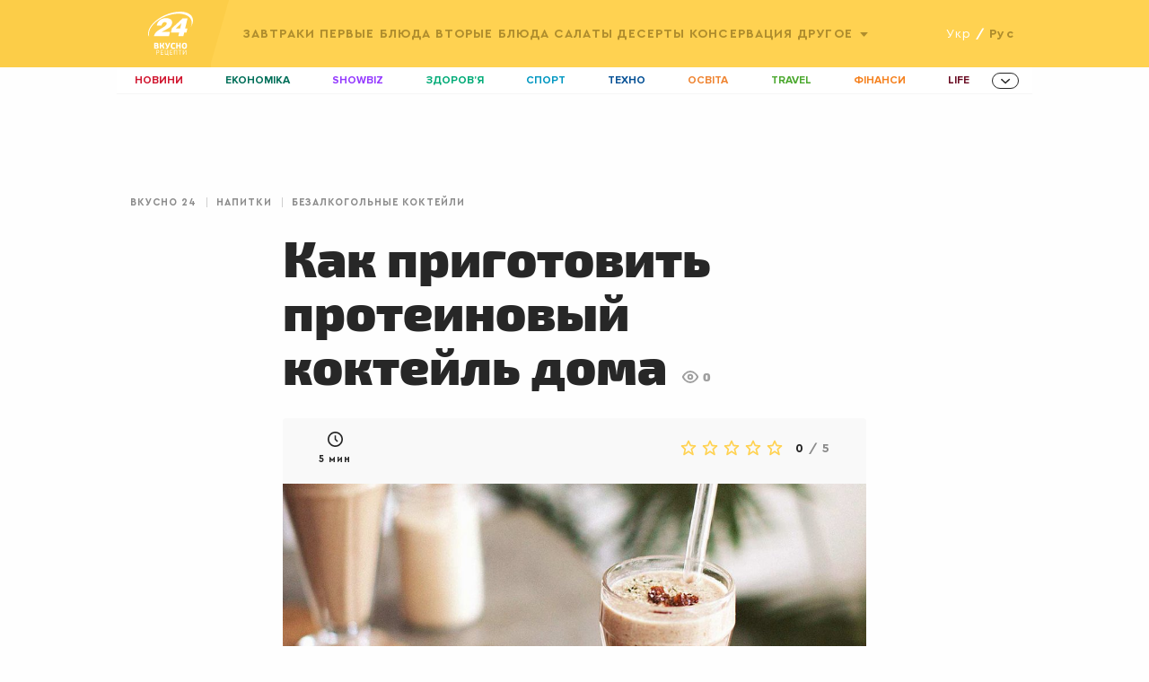

--- FILE ---
content_type: text/html;charset=UTF-8
request_url: https://recepty.24tv.ua/ru/recipe/kak-prigotovit-proteinovyj-koktejl-doma_id649
body_size: 15197
content:





<!doctype html>
<html>
<head>
<meta charset="utf-8">
<link rel="preconnect" href="https://csi.gstatic.com">
<link rel="preconnect" href="https://pa.tns-ua.com">
<link rel="preconnect" href="https://source.mmi.bemobile.ua">
<link rel="preconnect" href="https://juke.mmi.bemobile.ua"/>
<link rel="preconnect" href="https://googleads.g.doubleclick.net"/>
<link rel="preconnect" href="https://securepubads.g.doubleclick.net"/> <meta http-equiv="x-ua-compatible" content="ie=edge">
<meta name="viewport" content="width=device-width,initial-scale=1,maximum-scale=1,user-scalable=no"/>
<base href="https://recepty.24tv.ua/" />
<script async src="https://cdn.onthe.io/io.js/O6trgEl3UXQ6"></script>
<script>
window._io_config = window._io_config || {};
window._io_config["0.2.0"] = window._io_config["0.2.0"] || [];
</script>
<script>
window._io_config["0.2.0"].push({
page_url: window.location.href,
page_url_canonical: "https://recepty.24tv.ua/recipe/yak-pryhotuvaty-proteinovyi-kokteil-vdoma_id648",
page_title: "Как приготовить протеиновый коктейль дома",
page_type: "article",
page_language: "ru",
article_authors: ["b.rybak"],
article_categories: ["Безалкогольні коктейлі"],
article_subcategories: ["Безалкогольні коктейлі",
"Напої"],
article_type: "Рецепти",
article_word_count: "127",
article_publication_date: "Пт, 06 мар 2020 18:04:00 +0200"
})
</script>
<title>Как приготовить протеиновый коктейль дома пошагово с фото - Рецепты 24</title>
<meta name="title" content="Как приготовить протеиновый коктейль дома пошагово с фото - Рецепты 24"/>
<meta name="description" content="Как приготовить протеиновый коктейль дома - Простой и вкусный рецепт с фото - Безалкогольные коктейли, Напитки - Рецепты 24"/>
<meta property="og:title" content="Как приготовить протеиновый коктейль дома пошагово с фото - Рецепты 24"/>
<meta property="og:type" content="website"/>
<meta property="og:description" content="Как приготовить протеиновый коктейль дома - Простой и вкусный рецепт с фото - Безалкогольные коктейли, Напитки - Рецепты 24"/>
<meta property="og:image" content="https://recepty.24tv.ua/resources/photos/recipe/640_DIR/202003/648be5cdab6-5be4-455c-9754-28c076ba8cca.jpg?1583501602000"/>
<meta property="og:url" content="https://recepty.24tv.ua/ru/recipe/kak-prigotovit-proteinovyj-koktejl-doma_id649"/>
<link rel="canonical" href="https://recepty.24tv.ua/ru/recipe/kak-prigotovit-proteinovyj-koktejl-doma_id649"/>
<link rel="alternate" href="https://recepty.24tv.ua/recipe/yak-pryhotuvaty-proteinovyi-kokteil-vdoma_id648" hreflang="uk" />
<link rel="alternate" href="https://recepty.24tv.ua/ru/recipe/kak-prigotovit-proteinovyj-koktejl-doma_id649" hreflang="ru" />
<link rel="alternate" href="https://recepty.24tv.ua/ru/recipe/kak-prigotovit-proteinovyj-koktejl-doma_id649" hreflang="x-default" />
<meta property="fb:admins" content="100002197865474" />
<meta property="fb:pages" content="185362598712950" />
<meta property="fb:app_id" content="162076994413491" />
<link rel="stylesheet" href="https://recepty.24tv.ua/js/libs/jquery.raty.css">
<link rel="stylesheet" href="https://recepty.24tv.ua/css/styles.min.css?1707763047670">
<style type="text/css">@font-face {font-family:Exo 2;font-style:normal;font-weight:300;src:url(/cf-fonts/s/exo-2/5.0.16/vietnamese/300/normal.woff2);unicode-range:U+0102-0103,U+0110-0111,U+0128-0129,U+0168-0169,U+01A0-01A1,U+01AF-01B0,U+0300-0301,U+0303-0304,U+0308-0309,U+0323,U+0329,U+1EA0-1EF9,U+20AB;font-display:swap;}@font-face {font-family:Exo 2;font-style:normal;font-weight:300;src:url(/cf-fonts/s/exo-2/5.0.16/cyrillic/300/normal.woff2);unicode-range:U+0301,U+0400-045F,U+0490-0491,U+04B0-04B1,U+2116;font-display:swap;}@font-face {font-family:Exo 2;font-style:normal;font-weight:300;src:url(/cf-fonts/s/exo-2/5.0.16/cyrillic-ext/300/normal.woff2);unicode-range:U+0460-052F,U+1C80-1C88,U+20B4,U+2DE0-2DFF,U+A640-A69F,U+FE2E-FE2F;font-display:swap;}@font-face {font-family:Exo 2;font-style:normal;font-weight:300;src:url(/cf-fonts/s/exo-2/5.0.16/latin/300/normal.woff2);unicode-range:U+0000-00FF,U+0131,U+0152-0153,U+02BB-02BC,U+02C6,U+02DA,U+02DC,U+0304,U+0308,U+0329,U+2000-206F,U+2074,U+20AC,U+2122,U+2191,U+2193,U+2212,U+2215,U+FEFF,U+FFFD;font-display:swap;}@font-face {font-family:Exo 2;font-style:normal;font-weight:300;src:url(/cf-fonts/s/exo-2/5.0.16/latin-ext/300/normal.woff2);unicode-range:U+0100-02AF,U+0304,U+0308,U+0329,U+1E00-1E9F,U+1EF2-1EFF,U+2020,U+20A0-20AB,U+20AD-20CF,U+2113,U+2C60-2C7F,U+A720-A7FF;font-display:swap;}@font-face {font-family:Exo 2;font-style:normal;font-weight:400;src:url(/cf-fonts/s/exo-2/5.0.16/vietnamese/400/normal.woff2);unicode-range:U+0102-0103,U+0110-0111,U+0128-0129,U+0168-0169,U+01A0-01A1,U+01AF-01B0,U+0300-0301,U+0303-0304,U+0308-0309,U+0323,U+0329,U+1EA0-1EF9,U+20AB;font-display:swap;}@font-face {font-family:Exo 2;font-style:normal;font-weight:400;src:url(/cf-fonts/s/exo-2/5.0.16/latin/400/normal.woff2);unicode-range:U+0000-00FF,U+0131,U+0152-0153,U+02BB-02BC,U+02C6,U+02DA,U+02DC,U+0304,U+0308,U+0329,U+2000-206F,U+2074,U+20AC,U+2122,U+2191,U+2193,U+2212,U+2215,U+FEFF,U+FFFD;font-display:swap;}@font-face {font-family:Exo 2;font-style:normal;font-weight:400;src:url(/cf-fonts/s/exo-2/5.0.16/latin-ext/400/normal.woff2);unicode-range:U+0100-02AF,U+0304,U+0308,U+0329,U+1E00-1E9F,U+1EF2-1EFF,U+2020,U+20A0-20AB,U+20AD-20CF,U+2113,U+2C60-2C7F,U+A720-A7FF;font-display:swap;}@font-face {font-family:Exo 2;font-style:normal;font-weight:400;src:url(/cf-fonts/s/exo-2/5.0.16/cyrillic/400/normal.woff2);unicode-range:U+0301,U+0400-045F,U+0490-0491,U+04B0-04B1,U+2116;font-display:swap;}@font-face {font-family:Exo 2;font-style:normal;font-weight:400;src:url(/cf-fonts/s/exo-2/5.0.16/cyrillic-ext/400/normal.woff2);unicode-range:U+0460-052F,U+1C80-1C88,U+20B4,U+2DE0-2DFF,U+A640-A69F,U+FE2E-FE2F;font-display:swap;}@font-face {font-family:Exo 2;font-style:normal;font-weight:500;src:url(/cf-fonts/s/exo-2/5.0.16/latin-ext/500/normal.woff2);unicode-range:U+0100-02AF,U+0304,U+0308,U+0329,U+1E00-1E9F,U+1EF2-1EFF,U+2020,U+20A0-20AB,U+20AD-20CF,U+2113,U+2C60-2C7F,U+A720-A7FF;font-display:swap;}@font-face {font-family:Exo 2;font-style:normal;font-weight:500;src:url(/cf-fonts/s/exo-2/5.0.16/cyrillic/500/normal.woff2);unicode-range:U+0301,U+0400-045F,U+0490-0491,U+04B0-04B1,U+2116;font-display:swap;}@font-face {font-family:Exo 2;font-style:normal;font-weight:500;src:url(/cf-fonts/s/exo-2/5.0.16/vietnamese/500/normal.woff2);unicode-range:U+0102-0103,U+0110-0111,U+0128-0129,U+0168-0169,U+01A0-01A1,U+01AF-01B0,U+0300-0301,U+0303-0304,U+0308-0309,U+0323,U+0329,U+1EA0-1EF9,U+20AB;font-display:swap;}@font-face {font-family:Exo 2;font-style:normal;font-weight:500;src:url(/cf-fonts/s/exo-2/5.0.16/latin/500/normal.woff2);unicode-range:U+0000-00FF,U+0131,U+0152-0153,U+02BB-02BC,U+02C6,U+02DA,U+02DC,U+0304,U+0308,U+0329,U+2000-206F,U+2074,U+20AC,U+2122,U+2191,U+2193,U+2212,U+2215,U+FEFF,U+FFFD;font-display:swap;}@font-face {font-family:Exo 2;font-style:normal;font-weight:500;src:url(/cf-fonts/s/exo-2/5.0.16/cyrillic-ext/500/normal.woff2);unicode-range:U+0460-052F,U+1C80-1C88,U+20B4,U+2DE0-2DFF,U+A640-A69F,U+FE2E-FE2F;font-display:swap;}@font-face {font-family:Exo 2;font-style:normal;font-weight:600;src:url(/cf-fonts/s/exo-2/5.0.16/cyrillic-ext/600/normal.woff2);unicode-range:U+0460-052F,U+1C80-1C88,U+20B4,U+2DE0-2DFF,U+A640-A69F,U+FE2E-FE2F;font-display:swap;}@font-face {font-family:Exo 2;font-style:normal;font-weight:600;src:url(/cf-fonts/s/exo-2/5.0.16/latin/600/normal.woff2);unicode-range:U+0000-00FF,U+0131,U+0152-0153,U+02BB-02BC,U+02C6,U+02DA,U+02DC,U+0304,U+0308,U+0329,U+2000-206F,U+2074,U+20AC,U+2122,U+2191,U+2193,U+2212,U+2215,U+FEFF,U+FFFD;font-display:swap;}@font-face {font-family:Exo 2;font-style:normal;font-weight:600;src:url(/cf-fonts/s/exo-2/5.0.16/vietnamese/600/normal.woff2);unicode-range:U+0102-0103,U+0110-0111,U+0128-0129,U+0168-0169,U+01A0-01A1,U+01AF-01B0,U+0300-0301,U+0303-0304,U+0308-0309,U+0323,U+0329,U+1EA0-1EF9,U+20AB;font-display:swap;}@font-face {font-family:Exo 2;font-style:normal;font-weight:600;src:url(/cf-fonts/s/exo-2/5.0.16/latin-ext/600/normal.woff2);unicode-range:U+0100-02AF,U+0304,U+0308,U+0329,U+1E00-1E9F,U+1EF2-1EFF,U+2020,U+20A0-20AB,U+20AD-20CF,U+2113,U+2C60-2C7F,U+A720-A7FF;font-display:swap;}@font-face {font-family:Exo 2;font-style:normal;font-weight:600;src:url(/cf-fonts/s/exo-2/5.0.16/cyrillic/600/normal.woff2);unicode-range:U+0301,U+0400-045F,U+0490-0491,U+04B0-04B1,U+2116;font-display:swap;}@font-face {font-family:Exo 2;font-style:normal;font-weight:700;src:url(/cf-fonts/s/exo-2/5.0.16/latin-ext/700/normal.woff2);unicode-range:U+0100-02AF,U+0304,U+0308,U+0329,U+1E00-1E9F,U+1EF2-1EFF,U+2020,U+20A0-20AB,U+20AD-20CF,U+2113,U+2C60-2C7F,U+A720-A7FF;font-display:swap;}@font-face {font-family:Exo 2;font-style:normal;font-weight:700;src:url(/cf-fonts/s/exo-2/5.0.16/cyrillic-ext/700/normal.woff2);unicode-range:U+0460-052F,U+1C80-1C88,U+20B4,U+2DE0-2DFF,U+A640-A69F,U+FE2E-FE2F;font-display:swap;}@font-face {font-family:Exo 2;font-style:normal;font-weight:700;src:url(/cf-fonts/s/exo-2/5.0.16/vietnamese/700/normal.woff2);unicode-range:U+0102-0103,U+0110-0111,U+0128-0129,U+0168-0169,U+01A0-01A1,U+01AF-01B0,U+0300-0301,U+0303-0304,U+0308-0309,U+0323,U+0329,U+1EA0-1EF9,U+20AB;font-display:swap;}@font-face {font-family:Exo 2;font-style:normal;font-weight:700;src:url(/cf-fonts/s/exo-2/5.0.16/cyrillic/700/normal.woff2);unicode-range:U+0301,U+0400-045F,U+0490-0491,U+04B0-04B1,U+2116;font-display:swap;}@font-face {font-family:Exo 2;font-style:normal;font-weight:700;src:url(/cf-fonts/s/exo-2/5.0.16/latin/700/normal.woff2);unicode-range:U+0000-00FF,U+0131,U+0152-0153,U+02BB-02BC,U+02C6,U+02DA,U+02DC,U+0304,U+0308,U+0329,U+2000-206F,U+2074,U+20AC,U+2122,U+2191,U+2193,U+2212,U+2215,U+FEFF,U+FFFD;font-display:swap;}@font-face {font-family:Exo 2;font-style:normal;font-weight:800;src:url(/cf-fonts/s/exo-2/5.0.16/cyrillic/800/normal.woff2);unicode-range:U+0301,U+0400-045F,U+0490-0491,U+04B0-04B1,U+2116;font-display:swap;}@font-face {font-family:Exo 2;font-style:normal;font-weight:800;src:url(/cf-fonts/s/exo-2/5.0.16/cyrillic-ext/800/normal.woff2);unicode-range:U+0460-052F,U+1C80-1C88,U+20B4,U+2DE0-2DFF,U+A640-A69F,U+FE2E-FE2F;font-display:swap;}@font-face {font-family:Exo 2;font-style:normal;font-weight:800;src:url(/cf-fonts/s/exo-2/5.0.16/latin-ext/800/normal.woff2);unicode-range:U+0100-02AF,U+0304,U+0308,U+0329,U+1E00-1E9F,U+1EF2-1EFF,U+2020,U+20A0-20AB,U+20AD-20CF,U+2113,U+2C60-2C7F,U+A720-A7FF;font-display:swap;}@font-face {font-family:Exo 2;font-style:normal;font-weight:800;src:url(/cf-fonts/s/exo-2/5.0.16/vietnamese/800/normal.woff2);unicode-range:U+0102-0103,U+0110-0111,U+0128-0129,U+0168-0169,U+01A0-01A1,U+01AF-01B0,U+0300-0301,U+0303-0304,U+0308-0309,U+0323,U+0329,U+1EA0-1EF9,U+20AB;font-display:swap;}@font-face {font-family:Exo 2;font-style:normal;font-weight:800;src:url(/cf-fonts/s/exo-2/5.0.16/latin/800/normal.woff2);unicode-range:U+0000-00FF,U+0131,U+0152-0153,U+02BB-02BC,U+02C6,U+02DA,U+02DC,U+0304,U+0308,U+0329,U+2000-206F,U+2074,U+20AC,U+2122,U+2191,U+2193,U+2212,U+2215,U+FEFF,U+FFFD;font-display:swap;}@font-face {font-family:Exo 2;font-style:normal;font-weight:900;src:url(/cf-fonts/s/exo-2/5.0.16/latin/900/normal.woff2);unicode-range:U+0000-00FF,U+0131,U+0152-0153,U+02BB-02BC,U+02C6,U+02DA,U+02DC,U+0304,U+0308,U+0329,U+2000-206F,U+2074,U+20AC,U+2122,U+2191,U+2193,U+2212,U+2215,U+FEFF,U+FFFD;font-display:swap;}@font-face {font-family:Exo 2;font-style:normal;font-weight:900;src:url(/cf-fonts/s/exo-2/5.0.16/cyrillic/900/normal.woff2);unicode-range:U+0301,U+0400-045F,U+0490-0491,U+04B0-04B1,U+2116;font-display:swap;}@font-face {font-family:Exo 2;font-style:normal;font-weight:900;src:url(/cf-fonts/s/exo-2/5.0.16/latin-ext/900/normal.woff2);unicode-range:U+0100-02AF,U+0304,U+0308,U+0329,U+1E00-1E9F,U+1EF2-1EFF,U+2020,U+20A0-20AB,U+20AD-20CF,U+2113,U+2C60-2C7F,U+A720-A7FF;font-display:swap;}@font-face {font-family:Exo 2;font-style:normal;font-weight:900;src:url(/cf-fonts/s/exo-2/5.0.16/vietnamese/900/normal.woff2);unicode-range:U+0102-0103,U+0110-0111,U+0128-0129,U+0168-0169,U+01A0-01A1,U+01AF-01B0,U+0300-0301,U+0303-0304,U+0308-0309,U+0323,U+0329,U+1EA0-1EF9,U+20AB;font-display:swap;}@font-face {font-family:Exo 2;font-style:normal;font-weight:900;src:url(/cf-fonts/s/exo-2/5.0.16/cyrillic-ext/900/normal.woff2);unicode-range:U+0460-052F,U+1C80-1C88,U+20B4,U+2DE0-2DFF,U+A640-A69F,U+FE2E-FE2F;font-display:swap;}</style>
<link rel="apple-touch-icon" sizes="180x180" href="https://recepty.24tv.ua/img/favicons/apple-touch-icon.png">
<link rel="icon" type="image/png" sizes="32x32" href="https://recepty.24tv.ua/img/favicons/favicon-32x32.png">
<link rel="icon" type="image/png" sizes="16x16" href="https://recepty.24tv.ua/img/favicons/favicon-16x16.png">
<link rel="manifest" href="https://recepty.24tv.ua/manifest.json">
<link rel="mask-icon" href="https://recepty.24tv.ua/img/favicons/safari-pinned-tab.svg" color="#b22631">
<meta name="theme-color" content="#ffffff">
<script>(function(w,d,s,l,i){w[l]=w[l]||[];w[l].push({'gtm.start':
new Date().getTime(),event:'gtm.js'});var f=d.getElementsByTagName(s)[0],
j=d.createElement(s),dl=l!='dataLayer'?'&l='+l:'';j.async=true;j.src=
'https://www.googletagmanager.com/gtm.js?id='+i+dl;f.parentNode.insertBefore(j,f);
})(window,document,'script','dataLayer','GTM-P6DFHTF');</script> <script src="https://recepty.24tv.ua/js/libs/advCore.js?1707763047670"></script>
<script src="https://recepty.24tv.ua/js/libs/vue.min.js?1707763047670"></script>
<link rel="preload" href="https://recepty.24tv.ua/fonts/Cera-pro/CeraPro-Medium.woff2" as="font" crossorigin>
<link rel="preload" href="https://recepty.24tv.ua/fonts/Exo-2/Exo2Black/Exo2Black.ttf" as="font" crossorigin>
<link rel="preload" href="https://recepty.24tv.ua/fonts/Cera-pro/CeraPro-Light.woff2" as="font" crossorigin>
<link rel="preload" href="https://recepty.24tv.ua/fonts/Cera-pro/CeraPro-Regular.woff2" as="font" crossorigin>
<link rel="preload" href="https://recepty.24tv.ua/fonts/Cera-pro/CeraPro-Black.ttf" as="font" crossorigin>
<link rel="preload" href="https://recepty.24tv.ua/fonts/Cera-pro/CeraPro-Bold.woff2" as="font" crossorigin>
<link rel="preload" href="https://recepty.24tv.ua/fonts/Exo-2/Exo2Regular/Exo2Regular.ttf" as="font" crossorigin>
<link rel="preload" href="https://recepty.24tv.ua/fonts/ProximaNovaBold/ProximaNova-Bold.ttf" as="font" crossorigin><script type="application/ld+json">
      {
          "@type":"Recipe",
          "@context": "http://schema.org",
          "mainEntityOfPage":true,
          "author":{
              "@type":"Organization",
              "url":"https://recepty.24tv.ua/",
              "name":"Рецепты 24"
          },
          "cookTime":"PT2M",
          "prepTime":"PT2M",
          "totalTime":"PT5M",
          "datePublished":"2020-03-06T18:04:00+02:00",
          "description":"Пошаговое приготовление домашнего протеинового коктейля из натуральных продуктов дома",
          "image":"https://recepty.24tv.ua/resources/photos/recipe/1200x675_DIR/202003/648be5cdab6-5be4-455c-9754-28c076ba8cca.jpg?1583501602000",
          "recipeIngredient":[
                    "Банан - 1 шт.",
                    "Домашний творог - 250 г",
                    "Кефир - 350 мл"
          ],
          "recipeInstructions":[
                 "Для приготовления домашнего протеинового коктейля вам нужно купить низкокалорийный кефир (только не покупайте 0%). Вылейте кефир в чашу блендера.",
                 "Выберите для полезного белкового коктейля домашний сыр без крупинок, не обезжиренный. Добавьте творог к кефиру.",
                 "Помойте банан, очистите его от кожуры и порежьте на кусочки – добавьте в чашу блендера. Взбейте протеиновый коктейль до однородной массы и разлейте по стаканам. Витаминный напиток употребляйте сразу после приготовления. Приятного аппетита!"
          ],
          "recipeYield":"0 порций",
          "publisher":{
              "@type":"Organization",
              "logo":{
                  "@type":"ImageObject",
                  "url":"https://recepty.24tv.ua/img/favicons/favicon-32x32.png",
                  "width":32,
                  "height":32
              },
              "name":"Рецепты 24"
          },
          "recipeCategory":" Безалкогольные коктейли",
          
          "keywords":" Безалкогольные коктейли, Напитки, Напитки",
          "url":"https://recepty.24tv.ua/ru/recipe/kak-prigotovit-proteinovyj-koktejl-doma_id649",
          "name":"Как приготовить протеиновый коктейль дома",
          "aggregateRating":{
              "@type":"AggregateRating",
              "worstRating":"1",
              "bestRating":"5",
              "ratingValue":"1",
              "reviewCount":"1"
          }
      }
</script>    <script src="https://cdn.gravitec.net/storage/449cf350fb8196e3b4a846391742d4b8/client.js" async></script>

       <script async custom-element="amp-auto-ads" src="https://cdn.ampproject.org/v0/amp-auto-ads-0.1.js"></script>

</head>
<body>

        <amp-auto-ads type="adsense"
                      data-ad-client="ca-pub-7139543902768075">
        </amp-auto-ads>

<noscript><iframe src="https://www.googletagmanager.com/ns.html?id=GTM-P6DFHTF"
                  height="0" width="0" style="display:none;visibility:hidden"></iframe></noscript><script>
    var dfpAdSlots = [];
</script>

<div id="catfish-desktop">
    <div id='div-gpt-ad-1683722321254-0' style='min-width: 970px; min-height: 90px;'></div>
</div>

<script>
    if (adCore.isLargerThan(1024)) {
        document.addEventListener("DOMContentLoaded", function () {
            adCore.defineDfpSlot({
                'name': '/56301415/24_recepty_desktop_catfish',
                'sizes': [[1, 1], [970, 90]],
                'id': 'div-gpt-ad-1683722321254-0',
                'targeting': [],
                'callback': function (e) {
                    if(!e.isEmpty){
                        const catfishStyle = {
                            position: 'fixed',
                            zIndex: '999999',
                            bottom: '0',
                            left: '0',
                            right: '0',
                            marginLeft: 'auto',
                            marginRight: 'auto',
                            width: '970px',
                            height: '90px',
                            display: 'block',
                            backgroundColor: 'black'
                        };
                        $('#catfish-desktop').css(catfishStyle);
                    }
                }
            });
            googletag.cmd.push(function () {
                googletag.display('div-gpt-ad-1683722321254-0');
            });
        });
    }
</script><script>
    if(adCore.isLargerThan(1200)) {
        adCore.defineDfpSlot({
            'name': '/56301415/smachno_branding',
            'sizes': [1, 1],
            'id': 'div-gpt-ad-1575877453658-0',
            'targeting': [
                
            ],
            'callback': function (e) {
                if(e.isEmpty && adCore.isLargerThan(1300)) {
                    adCore.defineDfpSlot({
                        'name': '/56301415/24tv_160x600_sticky_left',
                        'sizes': [[160, 600], [120, 600]],
                        'id': 'div-gpt-ad-1478690913385-0',
                        'targeting': [],
                        'callback': function (e) {
                        }
                    });
                    adCore.defineDfpSlot({
                        'name': '/56301415/24tv_160x600_sticky_rigth',
                        'sizes': [[160, 600], [120, 600]],
                        'id': 'div-gpt-ad-1478690913385-1',
                        'targeting': [],
                        'callback': function (e) {
                        }
                    });

                    googletag.cmd.push(function () {
                        googletag.display('div-gpt-ad-1478690913385-0');
                    });
                    googletag.cmd.push(function () {
                        googletag.display('div-gpt-ad-1478690913385-1');
                    });
                }
            }
        })
    }
</script>

<div id='div-gpt-ad-1575877453658-0' style='width:1px; height:1px; position: absolute;'>
    <script type='text/javascript'>
        if (adCore.isLargerThan(1200)) {
            googletag.cmd.push(function () {
                googletag.display('div-gpt-ad-1575877453658-0');
            });
        }
    </script>
</div>

<div class="grid-container" style="position:relative;">
    <div class="grid-x">
        <div class="small-12 column">
            <div class="bending_wrap" id="branding_wrap">
                <div class="left_brending"><a href="#"><img src="" alt=""/></a></div>
                <div class="right_brending"><a href="#"><img src="" alt=""/></a></div>
            </div>
        </div>
    </div>
</div>

<div class="grid-container">
    <div class="grid-x">
        <div class="small-12 column">
            <div id="google_branding_wrap">
                <div class="google_left_branding">
                    <div id='sticky_left'>
                        <div id='div-gpt-ad-1478690913385-0'></div>
                    </div>
                </div>
                <div class="google_right_branding">
                    <div id='sticky_right'>
                        <div id='div-gpt-ad-1478690913385-1'></div>
                    </div>
                </div>
            </div>
        </div>
    </div>
</div>

<script>
    function initMobileBranding(opt) {
        if (adCore.isSmallerThan(641)) {
            adCore.advDelayLoad(function () {
                adCore.defineDfpSlot({
                    "name": "/113579682/smachno_mobileBranding",
                    "sizes": [[1, 1], [2, 2], [1, 2]],
                    "id": "div-gpt-ad-1575877720027-0",
                    "targeting": opt.dfptargeting,
                    "callback": function (e) {
                        var showOverlayAdv = true;
                        if (!e.isEmpty) {
                            var branding = document.getElementById("mobile-branding");
                            if ((e.size[0] === 1 && e.size[1] === 1) || (e.size[0] === 2 && e.size[1] === 2)) {
                                hideMobileBrandingPlace();
                                dfpAdSlots['mobileBranding'] = e.slot;

                                branding.style.borderBottom = "3px solid #D11831";
                            }

                            if (e.size[0] === 2) {
                                document.addEventListener("stickyVideoBrandingEnd", function () {
                                    branding.style.display = "none";
                                    setTimeout(function () {
                                        document.removeEventListener('stickyVideoBrandingEnd', () => {
                                            console.log('event handled')
                                        });
                                        initMobileOverlay(showOverlayAdv);
                                        showOverlayAdv = false;
                                    }, 2000);
                                });

                                branding.style.top = "50px";
                            } else {
                                $(window).on('scroll', adCore.throttle(function () {
                                    if (window.scrollY > 300 && showOverlayAdv) {
                                        initMobileOverlay(showOverlayAdv);
                                        showOverlayAdv = false;
                                    }
                                }, 200));
                            }

                            if (e.size[0] === 1 && e.size[1] === 2) {
                                let contentWrapper = document.querySelector('.content');
                                let rightColPadding = window.getComputedStyle(contentWrapper).paddingTop.replace('px', '');

                                document.addEventListener("MobileBrandingSmallBannerShowed", function () {
                                    contentWrapper.style.paddingTop = 98 + rightColPadding * 1 + 'px';
                                    let brandingSmallWrapper = document.getElementById("mobileBrandingSmallBannerWrapper");
                                    if (brandingSmallWrapper != null) {
                                        brandingSmallWrapper.style.zIndex = '99';
                                        // brandingSmallWrapper.style.top = '50px';
                                    }
                                });
                                document.addEventListener("MobileBrandingSmallBannerClosed", function () {
                                    contentWrapper.style.paddingTop = rightColPadding + 'px';
                                });
                                // document.addEventListener("MobileBrandingBigBannerHidden", function () {
                                //     console.log("MobileBrandingBigBannerHidden");
                                // });
                            }
                        } else {
                            hideMobileBrandingPlace();
                            initMobileOverlay(showOverlayAdv);
                        }
                    }
                });

                googletag.cmd.push(function () {
                    googletag.display("div-gpt-ad-1575877720027-0");
                });
            });
        }

    }

    function hideMobileBrandingPlace() {
        var mobileBrandingPlace = document.getElementById('mobileBrandingPlace');
        if (mobileBrandingPlace !== null) {
            mobileBrandingPlace.style.display = 'none'
        }
    }

    function initMobileOverlay(showOverlayAdv) {
        if(!showOverlayAdv){
            return;
        }

        adCore.defineDfpSlot({
            'name': '/56301415/24tv_320x50_overlay',
            'sizes': [[320, 50], [300, 50], [1, 1], [320, 100]],
            'id': 'div-gpt-ad-1462973799897-0',
            'targeting': [

            ],
            'callback': function (e) {
                if(!e.isEmpty){
                    var styles = {
                        'display': 'block',
                        'width': e.size[0] + 'px',
                        'height': e.size[1] + 'px',
                        'left': '50%',
                        'margin-left': '-' + (e.size[0] / 2) + 'px',
                        'z-index': 9999999,
                        'bottom': '10px',
                    };
                    $('#mobile-banner-zone').css(styles);

                    if (e.size[0] === 1) {
                        $('.mobile-ad-close-btn').hide();
                        $('#mobile-banner-zone').hide();
                        $('#user-vote-trigger').css('bottom', '40px', 'important');
                    }
                }
            }
        });
        googletag.cmd.push(function () {
            googletag.display('div-gpt-ad-1462973799897-0');
        });
    }

</script>

<div id="mobile-branding">
    <div id="div-gpt-ad-1575877720027-0" style="width:1px; height:1px; position: absolute;"></div>
</div>

<div id="mobile-banner-zone">
    <div id='div-gpt-ad-1462973799897-0'>
        <script>
            googletag.cmd.push(function () {
                googletag.display('div-gpt-ad-1462973799897-0');
            });
        </script>
    </div>
    <div class="mobile-ad-close-btn"></div>
</div>

    <script>
        $(function () {
            $('.mobile-ad-close-btn').click(function () {
                $('#mobile-banner-zone').hide();
            });
        });
    </script>

<script>
    if (window.innerWidth < 640) {
        document.addEventListener("DOMContentLoaded", function () {
            let headerQuerySelector = 'header';

            if (document.getElementById('mobileBrandingPlace') === null) {
                let mobileBrandingWrapper = document.createElement('div');
                mobileBrandingWrapper.id = 'mobileBrandingPlace';
                mobileBrandingWrapper.style.zIndex = 9;
                document.querySelector('header').after(mobileBrandingWrapper)
            }

            window.mobileBrandingConfig = {
                mobileBrandingPlace: '#mobileBrandingPlace',
                headerHeight: 85,
                isHeaderSticky: true,
                headerQuerySelector: headerQuerySelector
            }

            var mobileBrandingTrigger = document.getElementById("mobileBrandingPlace") != null ? "mobileBrandingPlace" : "div-gpt-ad-1575877720027-0";
            adCore.advDelayLoad(function () {
                var opt = {};
                opt.dfptargeting = [];
                initMobileBranding(opt);
            }, mobileBrandingTrigger, '1px');
        })
    }
</script>



<header>
    <div class="top-header">
        <div class="grid-container">
            <div class="grid-x grid-padding-x">
                <div class="column small-12 cell">
                    <div>
                        <!-- Mobile gamburger menu -->
                        <div class="hide-show-menu-wrap">
                            <div class="hide-show-menu"></div>
                        </div>

                        <div class="logo">
                            <a href="https://recepty.24tv.ua/ru/" title="Рецепты 24" class="logo-medicine-ru"></a>
                            <a href="https://24tv.ua" class="logo24tv" title="Канал 24"></a>
                        </div>

                        <div class="main-nav">

                            <ul class="menu">

                                <!-- Choose language on mobile -->
                                <ul class="select-lang-mobile">

                                        <li>
                                            <a href="https://recepty.24tv.ua/recipe/yak-pryhotuvaty-proteinovyi-kokteil-vdoma_id648">укр</a>
                                        </li>
                                        <span>/</span>
                                        <li class="active">
                                            <span>рус</span>
                                        </li>

                                </ul>


                                        <li>
                                            <a href="https://recepty.24tv.ua/ru/recipe/zavtraki_c136/">
                                                Завтраки
                                            </a>
                                        </li>
                                        <li>
                                            <a href="https://recepty.24tv.ua/ru/recipe/pervye-bljuda_c5/">
                                                Первые блюда
                                            </a>
                                        </li>
                                        <li>
                                            <a href="https://recepty.24tv.ua/ru/recipe/vtorye-bljuda_c4/">
                                                Вторые блюда
                                            </a>
                                        </li>
                                        <li>
                                            <a href="https://recepty.24tv.ua/ru/recipe/salaty_c11/">
                                                Салаты
                                            </a>
                                        </li>
                                        <li>
                                            <a href="https://recepty.24tv.ua/ru/recipe/deserty_c6/">
                                                Десерты
                                            </a>
                                        </li>
                                        <li>
                                            <a href="https://recepty.24tv.ua/ru/recipe/konservaciya_c45/">
                                                Консервация
                                            </a>
                                        </li>


                                    <li class="dropdown">
                                        <span>Другое</span>
                                        <ul class="second-level">
                                                <li><a href="https://recepty.24tv.ua/ru/recipe/zakuski_c7/">Закуски</a></li>
                                                <li><a href="https://recepty.24tv.ua/ru/recipe/sousy_c12/">Соусы</a></li>
                                                <li><a href="https://recepty.24tv.ua/ru/recipe/vypechka_c29/">Выпечка</a></li>
                                                <li><a href="https://recepty.24tv.ua/ru/recipe/napitki_c30/">Напитки</a></li>
                                                <li><a href="https://recepty.24tv.ua/ru/recipe/prazdnichnye-bljuda_c182/">Праздничные блюда</a></li>
                                        </ul>
                                    </li>


                                <!-- Mobile categories -->
                                <ul class="mobile-categories">
                                    <p class="title">Категории рецептов</p>


                                            <li>
                                                <a href="https://recepty.24tv.ua/ru/recipe/zavtraki_c136/">
                                                    <img src="https://recepty.24tv.ua/img/category-reciepes-menu/first-courses.svg" alt="">
                                                    Завтраки
                                                </a>
                                            </li>


                                            <li>
                                                <a href="https://recepty.24tv.ua/ru/recipe/pervye-bljuda_c5/">
                                                    <img src="https://recepty.24tv.ua/img/category-reciepes-menu/first-courses.svg" alt="">
                                                    Первые блюда
                                                </a>
                                            </li>


                                            <li>
                                                <a href="https://recepty.24tv.ua/ru/recipe/vtorye-bljuda_c4/">
                                                    <img src="https://recepty.24tv.ua/img/category-reciepes-menu/first-courses.svg" alt="">
                                                    Вторые блюда
                                                </a>
                                            </li>


                                            <li>
                                                <a href="https://recepty.24tv.ua/ru/recipe/salaty_c11/">
                                                    <img src="https://recepty.24tv.ua/img/category-reciepes-menu/first-courses.svg" alt="">
                                                    Салаты
                                                </a>
                                            </li>


                                            <li>
                                                <a href="https://recepty.24tv.ua/ru/recipe/deserty_c6/">
                                                    <img src="https://recepty.24tv.ua/img/category-reciepes-menu/first-courses.svg" alt="">
                                                    Десерты
                                                </a>
                                            </li>


                                            <li>
                                                <a href="https://recepty.24tv.ua/ru/recipe/konservaciya_c45/">
                                                    <img src="https://recepty.24tv.ua/img/category-reciepes-menu/first-courses.svg" alt="">
                                                    Консервация
                                                </a>
                                            </li>

                                </ul>


                                <ul class="mobile-sub-sites-burger">
                                    <li>
                                        <a href="https://24tv.ua/" class="tv24">24 КАНАЛ</a>
                                    </li>
                                    <li>
                                        <a href="https://24tv.ua/techno/" class="techno">ТЕХНО</a>
                                    </li>
                                    <li>
                                        <a href="https://24tv.ua/lifestyle/" class="lifestyle">LIFESTYLE</a>
                                    </li>
                                    <li>
                                        <a href="https://24tv.ua/health/" class="health">ЗДОРОВ’Я</a>
                                    </li>
                                    <li>
                                        <a href="https://24tv.ua/sport/" class="sport">СПОРТ</a>
                                    </li>
                                    <li>
                                        <a href="https://24tv.ua/design/" class="design">ДИЗАЙН</a>
                                    </li>
                                    <li>
                                        <a href="https://24tv.ua/afisha/" class="afisha">Афіша</a>
                                    </li>
                                    <li>
                                        <a href="https://auto.24tv.ua/" class="auto">AUTO</a>
                                    </li>
                                    <li>
                                        <a href="https://24tv.ua/education/" class="education">ОСВІТА</a>
                                    </li>
                                    <li>
                                        <a href="https://likar.24tv.ua" class="likar">LIKAR</a>
                                    </li>
                                    <li>
                                        <a href="https://24tv.ua/family/" class="family">СІМ’Я</a>
                                    </li>
                                    <li>
                                        <a href="https://24tv.ua/poker/" class="poker">ПОКЕР</a>
                                    </li>
                                </ul>
                            </ul>

                            <div class="right">
                                <ul class="select-lang">

                                        <li>
                                            <a href="https://recepty.24tv.ua/recipe/yak-pryhotuvaty-proteinovyi-kokteil-vdoma_id648">укр</a>
                                        </li>
                                        <span>/</span>
                                        <li class="active">
                                            <span>рус</span>
                                        </li>

                                </ul>
                                    <div class="show-catalog">
                                    <div class="open-catalog-button">
                                        <img src="https://recepty.24tv.ua/img/catalog-icon.svg" alt="">
                                        КАТАЛОГ
                                    </div>
                                    <div class="all-catalog">
                                        <ul>
                                                    <li>
                                                            <a href="https://recepty.24tv.ua/ru/recipe/zavtraki_c136/">
                                                                Завтраки
                                                            </a>
                                                        </li>
                                                    <li>
                                                            <a href="https://recepty.24tv.ua/ru/recipe/pervye-bljuda_c5/">
                                                                    <div class="icon-wrap">
                                                                        <img src="https://recepty.24tv.ua/resources/photos/menu/19x17_DIR/201912/61488a86a-ee03-417e-b4aa-30188ec70eae.png?1580999285000">
                                                                    </div>
                                                                Первые блюда
                                                            </a>
                                                        </li>
                                                    <li>
                                                            <a href="https://recepty.24tv.ua/ru/recipe/vtorye-bljuda_c4/">
                                                                    <div class="icon-wrap">
                                                                        <img src="https://recepty.24tv.ua/resources/photos/menu/19x17_DIR/202002/261d2528d-0c95-468e-8245-0c35c3eb9441.png?1580999310000">
                                                                    </div>
                                                                Вторые блюда
                                                            </a>
                                                        </li>
                                                    <li>
                                                            <a href="https://recepty.24tv.ua/ru/recipe/salaty_c11/">
                                                                    <div class="icon-wrap">
                                                                        <img src="https://recepty.24tv.ua/resources/photos/menu/19x17_DIR/202001/4ba3e41a1-44ac-4839-ab81-41c6d2aa8800.png?1580999352000">
                                                                    </div>
                                                                Салаты
                                                            </a>
                                                        </li>
                                                    <li>
                                                            <a href="https://recepty.24tv.ua/ru/recipe/deserty_c6/">
                                                                    <div class="icon-wrap">
                                                                        <img src="https://recepty.24tv.ua/resources/photos/menu/19x17_DIR/201912/349d87caa-5615-4c68-86f2-a017d47e5c88.png?1581001282000">
                                                                    </div>
                                                                Десерты
                                                            </a>
                                                        </li>
                                                    <li>
                                                            <a href="https://recepty.24tv.ua/ru/recipe/konservaciya_c45/">
                                                                    <div class="icon-wrap">
                                                                        <img src="https://recepty.24tv.ua/resources/photos/menu/19x17_DIR/202001/192992bd0b-5cbd-4a5c-87b1-5348d8138e11.png?1580999671000">
                                                                    </div>
                                                                Консервация
                                                            </a>
                                                        </li>
                                                    <li>
                                                        <a href="https://recepty.24tv.ua/ru/recipe/zakuski_c7/">
                                                                    <div class="icon-wrap">
                                                                        <img src="https://recepty.24tv.ua/resources/photos/menu/19x17_DIR/202001/581c28899-3bec-4335-a2f9-17c9541e7936.png?1580999434000">
                                                                    </div>
                                                            Закуски
                                                        </a>
                                                    </li>
                                                    <li>
                                                        <a href="https://recepty.24tv.ua/ru/recipe/sousy_c12/">
                                                                    <div class="icon-wrap">
                                                                        <img src="https://recepty.24tv.ua/resources/photos/menu/19x17_DIR/201912/1456b5451d-9cc8-42c7-992f-4ee58474eefb.png?1580999485000">
                                                                    </div>
                                                            Соусы
                                                        </a>
                                                    </li>
                                                    <li>
                                                        <a href="https://recepty.24tv.ua/ru/recipe/vypechka_c29/">
                                                                    <div class="icon-wrap">
                                                                        <img src="https://recepty.24tv.ua/resources/photos/menu/19x17_DIR/201912/15f0c2d4db-58a2-4517-9b4e-fb738c358865.png?1580999604000">
                                                                    </div>
                                                            Выпечка
                                                        </a>
                                                    </li>
                                                    <li>
                                                        <a href="https://recepty.24tv.ua/ru/recipe/napitki_c30/">
                                                                    <div class="icon-wrap">
                                                                        <img src="https://recepty.24tv.ua/resources/photos/menu/19x17_DIR/202002/1691464287-3663-4cf4-968c-113a72caaff4.png?1581000986000">
                                                                    </div>
                                                            Напитки
                                                        </a>
                                                    </li>
                                                    <li>
                                                        <a href="https://recepty.24tv.ua/ru/recipe/prazdnichnye-bljuda_c182/">
                                                            Праздничные блюда
                                                        </a>
                                                    </li>
                                        </ul>
                                    </div>
                                </div>
                            </div>

                        </div>

                    </div>
                </div>
            </div>
        </div>
    </div>

    <nav class="subsite-links-wrapper" id="subsite-links-wrapper">
        <div class="grid-container">
            <div class="grid-x grid-padding-x">
                <div class="small-12 links-wrap">
                    <div class="subsite-links">
                        <ul>
                            <li>
                                <a href="https://24tv.ua/" title="Новини" target="_self" style="color : #D11831;">
                                    Новини
                                </a>
                            </li>
                            <li>
                                <a href="https://economy.24tv.ua/" title="Економіка" target="_self" style="color : #006F59;">
                                    Економіка
                                </a>
                            </li>
                            <li>
                                <a href="https://showbiz.24tv.ua/" title="Showbiz" target="_self" style="color : #953BFF;">
                                    Showbiz
                                </a>
                            </li>
                            <li>
                                <a href="https://healthy.24tv.ua/" title="Здоров'я" target="_self" style="color : #00AB77;">
                                    Здоров'я
                                </a>
                            </li>
                            <li>
                                <a href="https://sport.24tv.ua/" title="Спорт" target="_self" style="color : #0097C1;">
                                    Спорт
                                </a>
                            </li>
                            <li>
                                <a href="https://tech.24tv.ua/" title="Техно" target="_self" style="color : #045095;">
                                    Техно
                                </a>
                            </li>
                            <li>
                                <a href="https://education.24tv.ua/" title="Освіта" target="_self" style="color : #EF8533;">
                                    Освіта
                                </a>
                            </li>
                            <li>
                                <a href="https://travel.24tv.ua/" title="Travel " target="_self" style="color :  #4BA82E;">
                                    Travel
                                </a>
                            </li>
                            <li>
                                <a href="https://financy.24tv.ua/" title="Фінанси" target="_self" style="color : #F58220;">
                                    Фінанси
                                </a>
                            </li>
                            <li>
                                <a href="https://life.24tv.ua" title="Life" target="_self" style="color : #690B22;">
                                    Life
                                </a>
                            </li>
                            <li>
                                <a href="https://kyivnews.24tv.ua/" title="Київ" target="_self" style="color : #D11831;">
                                    Київ
                                </a>
                            </li>
                            <li id="subsiteDropdown" class="dropdown">
                                <ul>
                                    <li>
                                        <a href="https://healthy.24tv.ua/" title="Здоров'я" target="_self" style="color : #00AB77;">
                                            Здоров'я
                                        </a>
                                    </li>
                                    <li>
                                        <a href="https://sport.24tv.ua/" title="Спорт" target="_self" style="color : #0097C1;">
                                            Спорт
                                        </a>
                                    </li>
                                    <li>
                                        <a href="https://tech.24tv.ua/" title="Техно" target="_self" style="color : #045095;">
                                            Техно
                                        </a>
                                    </li>
                                    <li>
                                        <a href="https://education.24tv.ua/" title="Освіта" target="_self" style="color : #EF8533;">
                                            Освіта
                                        </a>
                                    </li>
                                    <li>
                                        <a href="https://travel.24tv.ua/" title="Travel " target="_self" style="color :  #4BA82E;">
                                            Travel
                                        </a>
                                    </li>
                                    <li>
                                        <a href="https://financy.24tv.ua/" title="Фінанси" target="_self" style="color : #F58220;">
                                            Фінанси
                                        </a>
                                    </li>
                                    <li>
                                        <a href="https://life.24tv.ua" title="Life" target="_self" style="color : #690B22;">
                                            Life
                                        </a>
                                    </li>
                                    <li>
                                        <a href="https://kyivnews.24tv.ua/" title="Київ" target="_self" style="color : #D11831;">
                                            Київ
                                        </a>
                                    </li>
                                    <li>
                                        <a href="https://lviv.24tv.ua/" title="Львів" target="_self" style="color : #D11831;">
                                            Львів
                                        </a>
                                    </li>
                                    <li>
                                        <a href="https://house.24tv.ua/" title="Дім" target="_self" style="color : #8A203E;">
                                            Дім
                                        </a>
                                    </li>
                                    <li>
                                        <a href="https://idea.24tv.ua/" title="Ідеї" target="_self" style="color : #009DE0;">
                                            Ідеї
                                        </a>
                                    </li>
                                    <li>
                                        <a href="https://agro.24tv.ua/" title="Агро" target="_self" style="color : #65AC1E;">
                                            Агро
                                        </a>
                                    </li>
                                    <li>
                                        <a href="https://innovation.24tv.ua/" title="Інновації" target="_self" style="color : #FFD831;">
                                            Інновації
                                        </a>
                                    </li>
                                    <li>
                                        <a href="https://men.24tv.ua/" title="Men" target="_self" style="color : #010101;">
                                            Men
                                        </a>
                                    </li>
                                    <li>
                                        <a href="https://realestate.24tv.ua/" title="Нерухомість" target="_self" style="color : #236051 ;">
                                            Нерухомість
                                        </a>
                                    </li>
                                    <li>
                                        <a href="https://zbirna.24tv.ua/" title="Збірна" target="_self" style="color : #FFD500;">
                                            Збірна
                                        </a>
                                    </li>
                                    <li>
                                        <a href="https://active.24tv.ua/" title="Актив" target="_self" style="color : #E2402C;">
                                            Актив
                                        </a>
                                    </li>
                                    <li>
                                        <a href="https://korisno.24tv.ua/" title="Корисно" target="_self" style="color : #169966;">
                                            Корисно
                                        </a>
                                    </li>
                                    <li>
                                        <a href="https://fun.24tv.ua/" title="Розваги" target="_self" style="color : #1B0A35;">
                                            Розваги
                                        </a>
                                    </li>
                                    <li>
                                        <a href="https://games.24tv.ua/" title="Games" target="_self" style="color : #6A097D;">
                                            Games
                                        </a>
                                    </li>
                                    <li>
                                        <a href="https://investment.24tv.ua/" title="Інвестиції" target="_self" style="color : #3D803D;">
                                            Інвестиції
                                        </a>
                                    </li>
                                    <li>
                                        <a href="https://design.24tv.ua/" title="Дизайн" target="_self" style="color : #FF6F61;">
                                            Дизайн
                                        </a>
                                    </li>
                                    <li>
                                        <a href="https://poker.24tv.ua/" title="Покер" target="_self" style="color : #000;">
                                            Покер
                                        </a>
                                    </li>
                                    <li>
                                        <a href="https://auto.24tv.ua/" title="Auto" target="_self" style="color : #212C3B;">
                                            Auto
                                        </a>
                                    </li>
                                    <li>
                                        <a href="https://simya.24tv.ua/" title="Сім'я" target="_self" style="color : #FFA065;">
                                            Сім'я
                                        </a>
                                    </li>
                                    <li>
                                        <a href="https://likar.24tv.ua/" title="Likar" target="_self" style="color : #00AB77;">
                                            Likar
                                        </a>
                                    </li>
                                    <li>
                                        <a href="https://health.24tv.ua/" title="Новини здоров'я" target="_self" style="color : #00AB77;">
                                            Новини здоров'я
                                        </a>
                                    </li>
                                    <li>
                                        <a href="https://radio.24tv.ua/" title="Радіо" target="_self" style="color : #D11831;">
                                            Радіо
                                        </a>
                                    </li>
                                    <li>
                                        <a href="https://krasa.24tv.ua/" title="Краса" target="_self" style="color : #B9DCD2;">
                                            Краса
                                        </a>
                                    </li>
                                    <li>
                                        <a href="https://kino.24tv.ua/" title="Кіно" target="_self" style="color : #000000;">
                                            Кіно
                                        </a>
                                    </li>
                                    <li>
                                        <a href="https://lifestyle.24tv.ua/" title="Lifestyle" target="_self" style="color : #df3939;">
                                            Lifestyle
                                        </a>
                                    </li>
                                    <li>
                                        <a href="https://fashion.24tv.ua/" title="Fashion" target="_self" style="color : #262626;">
                                            Fashion
                                        </a>
                                    </li>
                                    <li>
                                        <a href="https://traditions.24tv.ua/" title="Традиції" target="_self" style="color : #FF0000;">
                                            Традиції
                                        </a>
                                    </li>
                                    <li>
                                        <a href="https://pets.24tv.ua/" title="Pets" target="_self" style="color : #E38770;">
                                            Pets
                                        </a>
                                    </li>
                                </ul>
                            </li>
                        </ul>
                    </div>
                    <div id="moreLinks" class="more-links">
                        <svg width="12" height="7" viewBox="0 0 12 7" fill="none" xmlns="http://www.w3.org/2000/svg">
                            <path d="M0.83745 1.68873L1.93918 0.677734L6.06326 4.48614L10.1873 0.677734L11.2891 1.68873L6.06326 6.48419L0.83745 1.68873Z"></path>
                        </svg>
                    </div>
                </div>
            </div>
        </div>
    </nav>
</header>
        <div class="content">
            
<div class="breadcrumbs-hide" itemscope itemtype="http://schema.org/BreadcrumbList">
                <span itemprop="itemListElement" itemscope itemtype="http://schema.org/ListItem">
                <a href="/ru/" itemprop="item">
                    <meta itemprop="position" content="1"/>
                    <span itemprop="name">Вкусно 24</span>
                </a>
            </span>
            <span itemprop="itemListElement" itemscope itemtype="http://schema.org/ListItem">
                <a href="/ru/recipe/napitki_c30/" itemprop="item">
                    <meta itemprop="position" content="2"/>
                    <span itemprop="name">Напитки</span>
                </a>
            </span>
            <span itemprop="itemListElement" itemscope itemtype="http://schema.org/ListItem">
                <a href="/ru/recipe/bezalkogolnye-koktejli_c144/" itemprop="item">
                    <meta itemprop="position" content="3"/>
                    <span itemprop="name"> Безалкогольные коктейли</span>
                </a>
            </span>
            <span itemprop="itemListElement" itemscope itemtype="http://schema.org/ListItem">
                <meta itemprop="position" content="4"/>
                <span itemprop="name">Как приготовить протеиновый коктейль дома</span>
            </span>
</div>

<div class="breadcrumps">
    <div class="grid-container">
        <div class="grid-x grid-padding-x">
            <div class="small-12 cell">
                <ul>
                                                <li><a href="/ru/">Вкусно 24</a></li>
                            <li><a href="/ru/recipe/napitki_c30/">Напитки</a></li>
                            <li><a href="/ru/recipe/bezalkogolnye-koktejli_c144/"> Безалкогольные коктейли</a></li>
                </ul>
            </div>
        </div>
    </div>
</div>

<div class="dish-item-wrapper">

    <div data-io-article-url="https://recepty.24tv.ua/ru/recipe/kak-prigotovit-proteinovyj-koktejl-doma_id649">

        <article>

            <section class="title">
                <div class="grid-container">
                    <div class="grid-x grid-padding-x category-top">
                        <div class="large-8 medium-12 large-offset-2 cell">
                            <h1>
                                Как приготовить протеиновый коктейль дома
                                <span class="view gray">
                                    <img src="https://recepty.24tv.ua/img/eye-gray.svg" alt="">
                                    <span id="views-counter">-</span>
                                </span>
                            </h1>
                        </div>
                    </div>
                </div>
            </section>

<section class="general-info-wrap">
    <div class="grid-container">
        <div class="grid-x grid-padding-x category-top">
            <div class="large-8 medium-12 large-offset-2 cell">
                <div class="general-info">
                    <div>
                                                <p>
                            <img src="https://recepty.24tv.ua/img/clock-icon.svg" alt="">
                                5 мин
                        </p>




                    </div>
                    <div id="recipeVote" class="rating-wrap">
                        <div class="rating">
                            <div id="recipeTopStar"></div>
                        </div>
                        <div class="rating-in-number">
                            <span>
                                <span id="recipeRatingTopScore" class="currnet">0</span>
                                /
                                <span>5</span>
                            </span>
                        </div>
                    </div>
                </div>
            </div>
        </div>
    </div>
</section>

<section class="main-info">
    <div class="grid-container">
        <div class="grid-x grid-padding-x">
            <div class="large-8 medium-12 large-offset-2 cell">
                    <img alt="" src="/resources/photos/recipe/1200x675_DIR/202003/648be5cdab6-5be4-455c-9754-28c076ba8cca.jpg?1583501602000">

<style>
    @media (max-width: 640px) {
        #mobileBrandingPlace {
            padding-bottom: 56.21%;
            z-index: 9
        }
    }
</style>

<div class="mobileBrandingPlace" id="mobileBrandingPlace"></div>
                <div id="summaryContainer" class="margin">
                        <p><em>Рецепт домашнего протеинового коктейля/Смачно24</em></p> 
<p>Домашний протеиновый коктейль легко и быстро приготовить дома, для этого вам нужно иметь блендер и три простых и дешевых ингредиента. От домашнего белкового напитка ваш организм получит больше полезных микроэлементов и витаминов, чем от химического. Давайте готовить протеиновый коктейль с бананом вместе со <strong>Смачно24!</strong></p>
                </div>
            </div>
        </div>
    </div>
</section><div class="brake-render" style="height: 0; opacity: 0;">
    <script data-cfasync="false">
        var brakeRender = document.getElementsByClassName('brake-render');
        for (var brakeRenderElement of brakeRender) {
            brakeRenderElement.remove();
        }
    </script>
</div>

                <section class="adv-wrap" >
                    <div class="grid-container">
                        <div class="grid-x grid-padding-x">
                            <div class="large-8 medium-12 large-offset-2 cell">
                                <div class="padding">
                                    <div class="margin">
                                        <div id="withinNewsTextSecondBanner">
    <div id='div-gpt-ad-1683721764493-0'></div><div id='div-gpt-ad-1683722018503-0'></div>
</div>

<script>
    adCore.advDelayLoad(function () {
        var slotId;
        var slotSize;
        var wrapperId;

        if(window.innerWidth < 640){
            slotId = "/56301415/24_recepty_mobile_afterNews";
            slotSize = [300, 250];
            wrapperId = "div-gpt-ad-1683722018503-0";
        } else {
            slotId = "/56301415/24_recepty_desktop_afterNews";
            slotSize = [600, 300];
            wrapperId = "div-gpt-ad-1683721764493-0";
        }

        adCore.defineDfpSlot({
            "name": slotId,
            "sizes": slotSize,
            "id": wrapperId,
            "targeting": [],
            "callback": function (e) {}
        });

        var wrapperNode = document.getElementById(wrapperId);
        if(window.innerWidth < 640){
            googletag.cmd.push(function() { googletag.display("div-gpt-ad-1683722018503-0"); });
            wrapperNode.setAttribute("style","width: 300px; height: 250px;")

        } else {
            googletag.cmd.push(function() { googletag.display("div-gpt-ad-1683721764493-0"); });
            wrapperNode.setAttribute("style","width: 600px; height: 300px;")
        }

    }, "withinNewsTextSecondBanner");
</script>
                                    </div>
                                </div>
                            </div>
                        </div>
                    </div>
                </section>

<section class="ingredients-wrap">
    <div class="grid-container">
        <div class="grid-x grid-padding-x">
            <div class="large-8 medium-12 large-offset-2 cell">
                <div class="margin">
                    <h3>Ингредиенты</h3>
                            <div class="ingredients">
                                <div class="ingridient-name">
                                    для напитка
                                </div>
                                <ul>
                                             <li>
                                                    <p class="inactive">
                                                        Банан
                                                    </p>
                                                 <span></span>
                                                 <p>1 шт.</p>
                                             </li>
                                             <li>
                                                    <p class="inactive">
                                                        Домашний творог
                                                    </p>
                                                 <span></span>
                                                 <p>250 г</p>
                                             </li>
                                             <li>
                                                    <p class="inactive">
                                                        Кефир
                                                    </p>
                                                 <span></span>
                                                 <p>350 мл</p>
                                             </li>
                                </ul>
                            </div>
                </div>
            </div>
        </div>
    </div>
</section>
    <section class="recipe-wrap">
        <div class="grid-container">
            <div class="grid-x grid-padding-x">
                <div class="large-8 medium-12 large-offset-2 cell">
                    <div class="margin">
                        <h3>Рецепт приготовления</h3>
                        <div class="recipe-item"> 
 <p>1</p> 
 <p>Для приготовления домашнего протеинового коктейля вам нужно купить низкокалорийный кефир (только не покупайте 0%). Вылейте кефир в чашу блендера.</p> 
 <p>2</p> 
 <p>Выберите для полезного белкового коктейля домашний сыр без крупинок, не обезжиренный. Добавьте творог к кефиру.</p> 
 <p>3</p> 
 <p>Помойте банан, очистите его от кожуры и порежьте на кусочки – добавьте в чашу блендера. Взбейте протеиновый коктейль до однородной массы и разлейте по стаканам. Витаминный напиток употребляйте сразу после приготовления. Приятного аппетита!</p> 
</div>
                    </div>
                </div>
            </div>
        </div>
    </section>


        </article>

    </div>

        <section class="adv-wrap" >
            <div class="grid-container">
                <div class="grid-x grid-padding-x">
                    <div class="large-12 medium-12 cell">
                        <div class="padding">
<script async src="https://securepubads.g.doubleclick.net/tag/js/gpt.js"></script>
<div class="margin text-center">
<div id='div-gpt-ad-1584440100520-0' style="display: none">
    <script type='text/javascript'>
        if(adCore.isLargerThan(1200)) {
            adCore.advDelayLoad(function () {
                adCore.defineDfpSlot({
                    'name': '/56301415/24tv_600x300_Smachno',
                    'sizes': [600, 300],
                    'id': 'div-gpt-ad-1584440100520-0',
                    'targeting': [],
                    'callback': function (e) {

                    }
                });

                googletag.cmd.push(function () {
                    googletag.display('div-gpt-ad-1584440100520-0');
                    document.getElementById("div-gpt-ad-1584440100520-0").style.display = "block";
                });

            });
        }
    </script>
</div>

<div id='div-gpt-ad-1584440798402-0' style="display: none">
    <script type='text/javascript'>
        if(adCore.isSmallerThan(641)) {
            adCore.advDelayLoad(function () {
                adCore.defineDfpSlot({
                    'name': '/56301415/24tv_mobile_300x250_Smachno',
                    'sizes': [300, 250],
                    'id': 'div-gpt-ad-1584440798402-0',
                    'targeting': [],
                    'callback': function (e) {

                    }
                });

                googletag.cmd.push(function() {
                    googletag.display('div-gpt-ad-1584440798402-0');
                    document.getElementById("div-gpt-ad-1584440798402-0").style.display = "block";
                });

            });
        }
    </script>
</div>
</div>


                        </div>
                    </div>
                </div>
            </div>
        </section>

    <section class="advices-wrap" >
        <div class="grid-container">
            <div class="grid-x grid-padding-x">
                <div class="large-8 medium-12 large-offset-2 cell">
                    <div class="padding">
                        <div class="margin">
                            <div class="label-wrap">
                                    <a href="/ru/recipe/bezalkogolnye-koktejli_c144/" class="label"> Безалкогольные коктейли</a>
                                    <a href="/ru/recipe/napitki_c30/" class="label">Напитки</a>
                            </div>
                        </div>
                    </div>
                </div>
            </div>
        </div>
    </section>

<section class="share-wrap">
    <div class="grid-container">
        <div class="grid-x grid-padding-x">
            <div class="small-12 cell">
                <div class="share">

                    <div class="soc-share">
                                                <p>ПОДЕЛИТЬСЯ В СОЦ-СЕТЯХ: </p>
                        <div>
                            <a href="https://www.facebook.com/sharer/sharer.php?u=https://recepty.24tv.ua/ru/recipe/kak-prigotovit-proteinovyj-koktejl-doma_id649" target="_blank" class="facebook-share"></a>
                            <a href="https://twitter.com/intent/tweet?url=https://recepty.24tv.ua/ru/recipe/kak-prigotovit-proteinovyj-koktejl-doma_id649&text=Как приготовить протеиновый коктейль дома&original_referer=https://recepty.24tv.ua/ru/recipe/kak-prigotovit-proteinovyj-koktejl-doma_id649" class="twitter-share"></a>
                        </div>
                    </div>

                    <div id="recipeVote" class="rating-wrap">
                        <p>ОЦЕНИТЕ РЕЦЕПТ:</p>
                        <div>
                            <div class="rating">
                                <div id="recipeStar"></div>
                            </div>
                            <div class="rating-in-number">
                                <span>
                                    <span id="recipeRatingScore" class="currnet">0</span>
                                    /
                                    <span>5</span>
                                </span>
                            </div>
                        </div>
                    </div>

                </div>
            </div>
        </div>
    </div>
</section>
            <section class="adv-wrap" >
                <div class="grid-container">
                    <div class="grid-x grid-padding-x">
                        <div class="large-12 medium-12 cell">
                            <div class="padding">
<!-- <script async src="https://securepubads.g.doubleclick.net/tag/js/gpt.js"></script>

<div id='div-gpt-ad-1584440261665-0' style="display: none">
    <script type='text/javascript'>
        if(adCore.isLargerThan(1200)) {
            adCore.advDelayLoad(function () {
                adCore.defineDfpSlot({
                    'name': '/56301415/24tv_970x90_Smachno',
                    'sizes': [970, 90],
                    'id': 'div-gpt-ad-1584440261665-0',
                    'targeting': [],
                    'callback': function (e) {

                    }
                });

                googletag.cmd.push(function () {
                    googletag.display('div-gpt-ad-1584440261665-0');
                    document.getElementById("div-gpt-ad-1584440261665-0").style.display = "block";
                });

            });
        }
    </script>
</div>

<div id='div-gpt-ad-1584441004653-0' style="display: none">
    <script type='text/javascript'>
        if(adCore.isSmallerThan(641)) {
            adCore.advDelayLoad(function () {
                adCore.defineDfpSlot({
                    'name': '/56301415/24tv_mobile_320x50_Smachno',
                    'sizes': [320, 50],
                    'id': 'div-gpt-ad-1584441004653-0',
                    'targeting': [],
                    'callback': function (e) {

                    }
                });

                googletag.cmd.push(function() {
                    googletag.display('div-gpt-ad-1584441004653-0');
                    document.getElementById("div-gpt-ad-1584441004653-0").style.display = "block";
                });

            });
        }
    </script>
</div> -->                            </div>
                        </div>
                    </div>
                </div>
            </section>


</div>

<section class="news">

    <div class="grid-container">
        <div class="grid-x grid-padding-x">
            <div class="small-12 cell">
                <h2>Новости кулинарии</h2>
            </div>
        </div>
    </div>

    <div class="grid-container">
        <div class="grid-x grid-padding-x top-cards">

                <div class="medium-4 small-12 cell">
                    <div class="news-card card">
                        <div class="card-bg black-ops" style="background: url('/resources/photos/news/480x390_DIR/202010/240da22eb71-3b67-466d-91b7-f7843a666136.jpg?1603890909000') no-repeat center"></div>
                        <div class="card-descr">
                            <div class="top">
                                <a href="https://recepty.24tv.ua/ru/news/oformlenie-sladkogo-stola-na-hjellouin-idei-foto_id241" class="title">
                                    <p>
                                        Идеи для оформления сладкого стола на Хэллоуин 2020
                                    </p>
                                </a>
                            </div>

                            <div class="bottom">
                                    <a href="/ru/news/top_c139/" class="label">Интересные подборки</a>
                            </div>
                        </div>
                    </div>
                </div>
                <div class="medium-4 small-12 cell">
                    <div class="news-card card">
                        <div class="card-bg black-ops" style="background: url('/resources/photos/news/480x390_DIR/202010/238269dfcb9-c7ba-475b-8b61-0fd968be4ee4.jpg?1602238948000') no-repeat center"></div>
                        <div class="card-descr">
                            <div class="top">
                                <a href="https://recepty.24tv.ua/ru/news/hjellouin-oformlenie-napitkov-foto-varianty-idei_id239" class="title">
                                    <p>
                                        Идеи для оформления напитков на Хэллоуин 2020
                                    </p>
                                </a>
                            </div>

                            <div class="bottom">
                                    <a href="/ru/news/top_c139/" class="label">Интересные подборки</a>
                            </div>
                        </div>
                    </div>
                </div>
                <div class="medium-4 small-12 cell">
                    <div class="news-card card">
                        <div class="card-bg black-ops" style="background: url('/resources/photos/news/480x390_DIR/201912/27bfb2de51-90fe-4b3d-b5e8-11eecca82536.png?1578560129000') no-repeat center"></div>
                        <div class="card-descr">
                            <div class="top">
                                <a href="https://recepty.24tv.ua/ru/news/chto-podarit-shef-povaru-na-rozhdestvo-varianty-s-foto_id28" class="title">
                                    <p>
                                        Что подарить шеф-повару: варианты с фото
                                    </p>
                                </a>
                            </div>

                            <div class="bottom">
                                    <a href="/ru/news/shef-povara_c80/" class="label">Шеф-повара</a>
                            </div>
                        </div>
                    </div>
                </div>
                <div class="medium-4 small-12 cell">
                    <div class="news-card card">
                        <div class="card-bg black-ops" style="background: url('/resources/photos/news/480x390_DIR/202009/230e7a96e38-7864-4703-837f-17e1eebcac0a.jpg?1600246767000') no-repeat center"></div>
                        <div class="card-descr">
                            <div class="top">
                                <a href="https://recepty.24tv.ua/ru/news/inzhir-polza-vred-kak-pravilno-vybirat-inzhir-est_id231" class="title">
                                    <p>
                                        Все об инжире: польза, вред, как выбирать и есть
                                    </p>
                                </a>
                            </div>

                            <div class="bottom">
                                    <a href="/ru/news/pro-produkt_c133/" class="label">Про продукт</a>
                            </div>
                        </div>
                    </div>
                </div>
                <div class="medium-4 small-12 cell">
                    <div class="news-card card">
                        <div class="card-bg black-ops" style="background: url('/resources/photos/news/480x390_DIR/202004/124a34d5f23-7fa4-4dbf-a22e-26e77f86a610.jpg?1586163138000') no-repeat center"></div>
                        <div class="card-descr">
                            <div class="top">
                                <a href="https://recepty.24tv.ua/ru/news/kak-zavarivat-kofe-v-chashke-v-voronke-kofe-po-irlandski-doma_id125" class="title">
                                    <p>
                                        Как приготовить вкусный кофе без турки и кофеварки дома: рецепт
                                    </p>
                                </a>
                            </div>

                            <div class="bottom">
                            </div>
                        </div>
                    </div>
                </div>
                <div class="medium-4 small-12 cell">
                    <div class="news-card card">
                        <div class="card-bg black-ops" style="background: url('/resources/photos/news/480x390_DIR/202009/234cbcd2fb5-4b23-4c02-92b9-204247cefadf.jpg?1600679332000') no-repeat center"></div>
                        <div class="card-descr">
                            <div class="top">
                                <a href="https://recepty.24tv.ua/ru/news/novoe-shkolnoe-pitanie-evgenij-klopotenko-recepty_id235" class="title">
                                    <p>
                                        Новое школьное питание Клопотенко: новые блюда в меню
                                    </p>
                                </a>
                            </div>

                            <div class="bottom">
                                    <a href="/ru/news/evgenij-klopotenko_c85/" class="label">Евгений Клопотенко</a>
                            </div>
                        </div>
                    </div>
                </div>


        </div>
    </div>

</section>



 
        </div>

<footer>
    <div class="grid-container">
        
        <div class="grid-x grid-padding-x top-links hide-for-small-only">

                                <div class="medium-3 cell">
                        <ul>
                            <li class="title">
                                <a href="https://recepty.24tv.ua/ru/recipe/pervye-bljuda_c5/">
                                    Первые блюда
                                <span>38</span>
                                </a>
                            </li>
                                    <li><a href="https://recepty.24tv.ua/ru/recipe/ovoshhnye-supy_c26/">Овощные супы</a></li>
                                    <li><a href="https://recepty.24tv.ua/ru/recipe/krem-supy_c27/">Крем-супы</a></li>
                                    <li><a href="https://recepty.24tv.ua/ru/recipe/holodnye-supy_c96/">Холодные супы</a></li>
                        </ul>
                    </div>
                    <div class="medium-3 cell">
                        <ul>
                            <li class="title">
                                <a href="https://recepty.24tv.ua/ru/recipe/vtorye-bljuda_c4/">
                                    Вторые блюда
                                <span>141</span>
                                </a>
                            </li>
                                    <li><a href="https://recepty.24tv.ua/ru/recipe/kashi_c8/">Каши</a></li>
                                    <li><a href="https://recepty.24tv.ua/ru/recipe/holodnye-bljuda_c20/">Холодные блюда</a></li>
                                    <li><a href="https://recepty.24tv.ua/ru/recipe/garniry-iz-ovoshhej_c22/">Гарниры из овощей</a></li>
                                    <li><a href="https://recepty.24tv.ua/ru/recipe/golubcy_c196/">Голубцы</a></li>
                        </ul>
                    </div>
                    <div class="medium-3 cell">
                        <ul>
                            <li class="title">
                                <a href="https://recepty.24tv.ua/ru/recipe/kuhni-mira_c31/">
                                    Кухни мира
                                <span>159</span>
                                </a>
                            </li>
                                    <li><a href="https://recepty.24tv.ua/ru/recipe/ukrainskaya-kuhnya_c51/">Украинская кухня</a></li>
                                    <li><a href="https://recepty.24tv.ua/ru/recipe/francuzskaya-kuhnya_c56/">Французская кухня</a></li>
                                    <li><a href="https://recepty.24tv.ua/ru/recipe/italyanskaya-kuhnya_c64/">Итальянская кухня</a></li>
                        </ul>
                    </div>
                    <div class="medium-3 cell">
                        <ul>
                            <li class="title">
                                <a href="https://recepty.24tv.ua/ru/recipe/deserty_c6/">
                                    Десерты
                                <span>151</span>
                                </a>
                            </li>
                                    <li><a href="https://recepty.24tv.ua/ru/recipe/syrniki_c10/">Сырники</a></li>
                                    <li><a href="https://recepty.24tv.ua/ru/recipe/bliny_c13/">Блины</a></li>
                                    <li><a href="https://recepty.24tv.ua/ru/recipe/oladi_c17/">Оладьи</a></li>
                                    <li><a href="https://recepty.24tv.ua/ru/recipe/poleznye-deserty_c24/">Полезные десерты</a></li>
                        </ul>
                    </div>
                    <div class="medium-3 cell">
                        <ul>
                            <li class="title">
                                <a href="https://recepty.24tv.ua/ru/recipe/zakuski_c7/">
                                    Закуски
                                <span>97</span>
                                </a>
                            </li>
                                    <li><a href="https://recepty.24tv.ua/ru/recipe/ovoshhnye-zakuski_c18/">Овощные закуски</a></li>
                                    <li><a href="https://recepty.24tv.ua/ru/recipe/pirogi-ovoshhnye_c34/">Пироги овощные</a></li>
                                    <li><a href="https://recepty.24tv.ua/ru/recipe/pashtet_c149/">Паштет</a></li>
                        </ul>
                    </div>
                    <div class="medium-3 cell">
                        <ul>
                            <li class="title">
                                <a href="https://recepty.24tv.ua/ru/recipe/salaty_c11/">
                                    Салаты
                                <span>50</span>
                                </a>
                            </li>
                                    <li><a href="https://recepty.24tv.ua/ru/recipe/tyoplye-salaty_c14/">Тёплые салаты</a></li>
                                    <li><a href="https://recepty.24tv.ua/ru/recipe/ovoshhnye-salaty_c15/">Овощные салаты</a></li>
                                    <li><a href="https://recepty.24tv.ua/ru/recipe/letnie-salaty_c178/">Летние салаты</a></li>
                        </ul>
                    </div>
                    <div class="medium-3 cell">
                        <ul>
                            <li class="title">
                                <a href="https://recepty.24tv.ua/ru/recipe/sousy_c12/">
                                    Соусы
                                <span>17</span>
                                </a>
                            </li>
                                    <li><a href="https://recepty.24tv.ua/ru/recipe/sousy-dlya-pasty_c105/">Соусы для пасты</a></li>
                                    <li><a href="https://recepty.24tv.ua/ru/recipe/klassicheskie-sousy_c114/">Классические соусы</a></li>
                        </ul>
                    </div>
                    <div class="medium-3 cell">
                        <ul>
                            <li class="title">
                                <a href="https://recepty.24tv.ua/ru/recipe/vypechka_c29/">
                                    Выпечка
                                <span>59</span>
                                </a>
                            </li>
                                    <li><a href="https://recepty.24tv.ua/ru/recipe/torty_c46/">Торты</a></li>
                                    <li><a href="https://recepty.24tv.ua/ru/recipe/picca_c72/">Пицца</a></li>
                                    <li><a href="https://recepty.24tv.ua/ru/recipe/chizkejki_c91/">Чизкейки</a></li>
                                    <li><a href="https://recepty.24tv.ua/ru/recipe/pechene_c127/">Печенье</a></li>
                        </ul>
                    </div>
                    <div class="medium-3 cell">
                        <ul>
                            <li class="title">
                                <a href="https://recepty.24tv.ua/ru/recipe/napitki_c30/">
                                    Напитки
                                <span>41</span>
                                </a>
                            </li>
                                    <li><a href="https://recepty.24tv.ua/ru/recipe/vina_c71/">Вина</a></li>
                                    <li><a href="https://recepty.24tv.ua/ru/recipe/kakao_c98/">Какао</a></li>
                                    <li><a href="https://recepty.24tv.ua/ru/recipe/letnie-napitki_c104/">Летние напитки</a></li>
                                    <li><a href="https://recepty.24tv.ua/ru/recipe/goryachie-napitki_c128/">Горячие напитки</a></li>
                        </ul>
                    </div>
                    <div class="medium-3 cell">
                        <ul>
                            <li class="title">
                                <a href="https://recepty.24tv.ua/ru/recipe/detskoe-pitanie_c152/">
                                    Детское питание
                                <span>11</span>
                                </a>
                            </li>
                                    <li><a href="https://recepty.24tv.ua/ru/recipe/rybnye-bljuda-dlya-detej_c154/"> Рыбные блюда для детей</a></li>
                        </ul>
                    </div>
                    <div class="medium-3 cell">
                        <ul>
                            <li class="title">
                                <a href="https://recepty.24tv.ua/ru/recipe/prazdnichnye-bljuda_c182/">
                                    Праздничные блюда
                                <span>39</span>
                                </a>
                            </li>
                                    <li><a href="https://recepty.24tv.ua/ru/recipe/novyj-god_c183/"> Новый год</a></li>
                                    <li><a href="https://recepty.24tv.ua/ru/recipe/hjellouin_c184/">Хэллоуин</a></li>
                                    <li><a href="https://recepty.24tv.ua/ru/recipe/pasha_c185/">Пасха</a></li>
                                    <li><a href="https://recepty.24tv.ua/ru/recipe/rozhdestvo_c186/"> Рождество</a></li>
                                    <li><a href="https://recepty.24tv.ua/ru/recipe/8-marta_c187/">8 марта</a></li>
                                    <li><a href="https://recepty.24tv.ua/ru/recipe/den-zashhitnika-ukrainy_c188/">День защитника Украины</a></li>
                                    <li><a href="https://recepty.24tv.ua/ru/recipe/den-valentina_c189/">День Валентина</a></li>
                                    <li><a href="https://recepty.24tv.ua/ru/recipe/velikij-post_c190/"> Великий пост</a></li>
                                    <li><a href="https://recepty.24tv.ua/ru/recipe/den-materi_c191/">День матери</a></li>
                        </ul>
                    </div>
                    <div class="medium-3 cell">
                        <ul>
                            <li class="title">
                                <a href="https://recepty.24tv.ua/ru/recipe/vegetarianskie-bljuda_c192/">
                                    Вегетарианские блюда
                                <span>8</span>
                                </a>
                            </li>
                                    <li><a href="https://recepty.24tv.ua/ru/recipe/bez-laktozy_c164/">Без лактозы</a></li>
                                    <li><a href="https://recepty.24tv.ua/ru/recipe/bljuda-dlya-veganov_c194/">Блюда для веганов</a></li>
                        </ul>
                    </div>

        </div>

        <div class="grid-x grid-padding-x bottom">
            <div class="small-12 cell">
                <div class="logo">
                    <a href="/">
                        <img class="lazyload" src="https://recepty.24tv.ua/img/logo-white.svg" alt="">
                    </a>
                </div>
                <ul>
                            <li><a href="https://recepty.24tv.ua/ru/news/">Новости кулинарии</a></li>
                            <li><a href="https://recepty.24tv.ua/ru/recipe/kuhni-mira_c31/">Кухни мира</a></li>
                            <li><a href="https://recepty.24tv.ua/ru/news/shef-povara_c80/">Шеф-повара</a></li>
                            <li><a href="https://recepty.24tv.ua/ru/recipe/poleznye-sovety_c120/">Советы</a></li>
                </ul>
            </div>
        </div>

        <div class="grid-x grid-padding-x copyright">

            <div class="medium-8 small-12 column cell">
                <ul class="footer-sub-sites">
                    <li>
                        <a href="https://24tv.ua/" class="tv24">24 КАНАЛ</a>
                    </li>
                    <li>
                        <a href="https://24tv.ua/techno/" class="techno">ТЕХНО</a>
                    </li>
                    <li>
                        <a href="https://24tv.ua/lifestyle/" class="lifestyle">LIFESTYLE</a>
                    </li>
                    <li>
                        <a href="https://24tv.ua/health/" class="healh">ЗДОРОВ’Я</a>
                    </li>
                    <li>
                        <a href="https://24tv.ua/sport/" class="sport">СПОРТ</a>
                    </li>
                    <li>
                        <a href="https://football24.ua/" class="football">ФУТБОЛ</a>
                    </li>
                    <li>
                        <a href="https://24tv.ua/design/" class="design">ДИЗАЙН</a>
                    </li>
                    <li>
                        <a href="https://auto.24tv.ua/" class="auto">AUTO</a>
                    </li>
                    <li>
                        <a href="https://24tv.ua/education/" class="education">ОСВІТА</a>
                    </li>
                    <li>
                        <a href="https://likar.24tv.ua" class="likar">LIKAR</a>
                    </li>
                    <li>
                        <a href="https://24tv.ua/family/" class="family">СІМ’Я</a>
                    </li>
                    <li>
                        <a href="https://24tv.ua/poker/" class="poker">ПОКЕР</a>
                    </li>
                </ul>
            </div>

            <div class="medium-4 small-12 column cell">
                <p>
При цитировании и использовании любых материалов в Интернете открыты для поисковых систем гиперссылки не ниже первого абзаца на Телеканал новостей "24" - обязательны.                </p>
                <p>
Цитирование и использование материалов в оффлайн-медиа, мобильные приложения, SmartTV возможно только с письменного согласия Телеканала новостей "24".                </p>
            </div>
            <div class="small-12 cell bottom cell">
                <p>2019 © Все права защищены</p>
            </div>
        </div>
    </div>
</footer>
<script data-cfasync="false" src="https://recepty.24tv.ua/js/libs/libsBundled.js?1707763047670"></script>
<script src="https://recepty.24tv.ua/js/app.entry.min.js?1707763047670"></script>
    <script src="https://recepty.24tv.ua/js/libs/jquery.raty.js"></script>
    <script src="https://recepty.24tv.ua/js/recipeDetails.entry.min.js?1707763047670"></script>
    <script>
        new recipeDetails.RecipeVote({
            recipeId: 649,
            ratyId: '#recipeStar',
            target: '#recipeRatingScore'
        });

        new recipeDetails.RecipeVote({
            recipeId: 649,
            ratyId: '#recipeTopStar',
            target: '#recipeRatingTopScore'
        });

        new recipeDetails.ViewCounter({
            selector: '#views-counter',
            entityKey: 'r:648',
            apiDns: 'https://recepty.24tv.ua/'
        });
    </script>

<script defer src="https://static.cloudflareinsights.com/beacon.min.js/vcd15cbe7772f49c399c6a5babf22c1241717689176015" integrity="sha512-ZpsOmlRQV6y907TI0dKBHq9Md29nnaEIPlkf84rnaERnq6zvWvPUqr2ft8M1aS28oN72PdrCzSjY4U6VaAw1EQ==" data-cf-beacon='{"version":"2024.11.0","token":"cc595762aa8e40dfbf32e41ce7ce7b95","server_timing":{"name":{"cfCacheStatus":true,"cfEdge":true,"cfExtPri":true,"cfL4":true,"cfOrigin":true,"cfSpeedBrain":true},"location_startswith":null}}' crossorigin="anonymous"></script>
</body>
</html>


--- FILE ---
content_type: text/html; charset=utf-8
request_url: https://www.google.com/recaptcha/api2/aframe
body_size: 259
content:
<!DOCTYPE HTML><html><head><meta http-equiv="content-type" content="text/html; charset=UTF-8"></head><body><script nonce="-MAFQBa4s0Xpz-rNk3XSvA">/** Anti-fraud and anti-abuse applications only. See google.com/recaptcha */ try{var clients={'sodar':'https://pagead2.googlesyndication.com/pagead/sodar?'};window.addEventListener("message",function(a){try{if(a.source===window.parent){var b=JSON.parse(a.data);var c=clients[b['id']];if(c){var d=document.createElement('img');d.src=c+b['params']+'&rc='+(localStorage.getItem("rc::a")?sessionStorage.getItem("rc::b"):"");window.document.body.appendChild(d);sessionStorage.setItem("rc::e",parseInt(sessionStorage.getItem("rc::e")||0)+1);localStorage.setItem("rc::h",'1769005220723');}}}catch(b){}});window.parent.postMessage("_grecaptcha_ready", "*");}catch(b){}</script></body></html>

--- FILE ---
content_type: image/svg+xml
request_url: https://recepty.24tv.ua/img/logo-icon-ru.svg
body_size: 2660
content:
<?xml version="1.0" encoding="utf-8"?>
<!-- Generator: Adobe Illustrator 23.0.1, SVG Export Plug-In . SVG Version: 6.00 Build 0)  -->
<svg version="1.1" id="Layer_1" xmlns="http://www.w3.org/2000/svg" xmlns:xlink="http://www.w3.org/1999/xlink" x="0px" y="0px"
	 viewBox="0 0 148.8 146.4" style="enable-background:new 0 0 148.8 146.4;" xml:space="preserve">
<style type="text/css">
	.st0{fill-rule:evenodd;clip-rule:evenodd;fill:#FFFFFF;}
	.st1{fill:#FFFFFF;}
</style>
<g>
	<g>
		<path class="st0" d="M141.6,51.4c3.7-7.6,4.1-16.3,1.2-24.2c-9.1-22-47.5-27.1-85.7-11.4C20.3,30.9-2.8,59.8,3.6,81.6l-2,0.2
			c-8.4-21.9,15.8-53.2,54.9-70.5C72,4.2,88.7,0.4,105.6,0c19.8,0,35.5,6.5,41,19.1C150.9,28.7,148.7,40.1,141.6,51.4L141.6,51.4z
			 M30.2,64.7c6.2-4.4,12.6-8.5,19.3-12.2c7-4.1,11-8.1,11.9-11.9c0.5-1.5,0.1-3.2-1.1-4.3c-1.3-1.1-2.9-1.7-4.6-1.6
			c-2.9-0.1-5.7,1.2-7.6,3.5c-1.8,2.3-3,4.9-3.6,7.8H28.7c1.4-7.4,5.3-14,11.2-18.7c5.8-4,12.7-6,19.7-5.7c5.5-0.4,11,1.2,15.5,4.3
			c4.1,3.4,5.4,8.3,3.9,14.7c-1.6,5.8-5.4,10.8-10.6,13.9c-1.5,1.1-4.8,2.9-9.7,5.5c-1.8,1-4.2,2.3-7.3,3.8s-5.1,2.5-6.3,3.3h27.5
			l-3.3,14.2H19.3c0.7-3.2,2-6.2,3.9-9C25.2,69.4,27.6,66.8,30.2,64.7L30.2,64.7z M79,55.1l35.5-32.8h16.3l-8.1,33.8h7.6l-3.1,13
			h-7.4l-2.9,12.3h-16.7l2.9-12.3H75.7L79,55.1z M106.1,56.1l4.2-18L92,56.1H106.1z"/>
	</g>
	<g>
		<path class="st1" d="M35.1,117.8c0,0.9-0.2,1.8-0.5,2.5c-0.3,0.7-0.8,1.3-1.4,1.8c-0.6,0.5-1.2,0.9-2,1.1
			c-0.7,0.3-1.5,0.4-2.3,0.4h-8.1c-0.3,0-0.5-0.1-0.5-0.2c-0.1-0.1-0.1-0.3-0.1-0.5v-18.4c0-0.2,0-0.4,0.1-0.5
			c0.1-0.1,0.3-0.2,0.5-0.2l7.6,0c2,0,3.6,0.5,4.6,1.5c1,1,1.6,2.3,1.6,4c0,0.2,0,0.5-0.1,0.9c-0.1,0.3-0.2,0.7-0.3,1
			c-0.1,0.4-0.4,0.7-0.7,1c-0.3,0.3-0.7,0.6-1.1,0.8l0,0.1c0.6,0.2,1,0.5,1.4,0.9c0.3,0.4,0.6,0.8,0.8,1.2s0.3,0.9,0.4,1.3
			C35.1,117.1,35.1,117.5,35.1,117.8z M29.7,109.7c0-0.5-0.2-1-0.5-1.3s-0.9-0.5-1.6-0.5h-2.7v3.7h2.9c0.6,0,1.1-0.2,1.4-0.5
			C29.5,110.7,29.7,110.3,29.7,109.7z M30.2,117.6c0-0.6-0.2-1.1-0.5-1.6c-0.4-0.4-0.9-0.7-1.8-0.7h-3.1v4.4h3.1
			c0.9,0,1.5-0.2,1.8-0.6C30.1,118.7,30.2,118.2,30.2,117.6z"/>
		<path class="st1" d="M47.5,117.5c-0.3-0.9-0.6-1.4-1.1-1.7c-0.5-0.2-1-0.4-1.5-0.4h-1.5v7.6c0,0.1,0,0.3-0.1,0.4
			c-0.1,0.1-0.2,0.2-0.5,0.2h-3.5c-0.5,0-0.7-0.2-0.7-0.7v-18.4c0-0.2,0-0.4,0.1-0.5c0.1-0.1,0.3-0.2,0.5-0.2h3.5
			c0.3,0,0.5,0.1,0.5,0.2c0.1,0.1,0.1,0.3,0.1,0.5v6.9H45c0.2,0,0.5,0,0.7-0.1c0.2,0,0.5-0.1,0.7-0.3c0.2-0.1,0.4-0.3,0.6-0.6
			c0.2-0.3,0.4-0.6,0.5-1.1l1.5-4.5c0.1-0.3,0.3-0.6,0.4-0.7c0.1-0.1,0.5-0.2,0.9-0.2h3.2c0.5,0,0.7,0.2,0.5,0.7l-1.6,5
			c-0.3,1-0.7,1.8-1.1,2.4c-0.4,0.6-0.9,1.1-1.5,1.3c0.7,0.3,1.2,0.7,1.5,1.4c0.3,0.6,0.7,1.4,1,2.3l1.8,5.8c0.2,0.5,0,0.7-0.5,0.7
			h-3.4c-0.5,0-0.8-0.1-0.9-0.2c-0.2-0.1-0.3-0.4-0.4-0.7L47.5,117.5z"/>
		<path class="st1" d="M62.6,119.1l-6.5-14.4c-0.1-0.2-0.1-0.4-0.1-0.5c0.1-0.2,0.2-0.2,0.4-0.2H60c0.3,0,0.6,0,0.7,0.1
			c0.1,0.1,0.3,0.3,0.4,0.6l1.8,4.6l1.8,5h0.1l1.9-5.1l1.6-4.3c0.2-0.3,0.3-0.5,0.4-0.7c0.1-0.2,0.4-0.2,0.7-0.2h3.3
			c0.2,0,0.4,0.1,0.4,0.2c0.1,0.1,0,0.3-0.1,0.4l-5.7,14.2c-0.4,0.8-0.7,1.6-1.1,2.3c-0.3,0.7-0.7,1.3-1.2,1.7
			c-0.4,0.5-1,0.9-1.5,1.1c-0.6,0.3-1.3,0.4-2.2,0.4c-0.2,0-0.4,0-0.6,0c-0.2,0-0.5,0-0.7,0c-0.2,0-0.5,0-0.7-0.1
			c-0.2,0-0.4-0.1-0.6-0.1c-0.4-0.1-0.6-0.2-0.7-0.4c-0.1-0.1-0.1-0.4-0.1-0.8l0.2-1.7c0-0.3,0.1-0.5,0.3-0.5c0.1,0,0.4-0.1,0.8,0
			c0.5,0,0.9,0.1,1.3,0c0.3,0,0.6-0.1,0.8-0.1c0.2-0.1,0.4-0.2,0.5-0.3c0.1-0.1,0.2-0.3,0.3-0.5L62.6,119.1z"/>
		<path class="st1" d="M75,113.9c0-1.2,0.1-2.4,0.3-3.6c0.2-1.2,0.7-2.3,1.3-3.3c0.6-1,1.5-1.8,2.6-2.4s2.6-0.9,4.4-0.9
			c0.9,0,1.9,0.1,2.9,0.2s1.9,0.4,2.7,0.7c0.3,0.1,0.5,0.3,0.7,0.5c0.2,0.2,0.2,0.4,0.1,0.8l-0.4,1.7c-0.1,0.3-0.2,0.5-0.3,0.5
			c-0.1,0.1-0.4,0.1-0.7,0.1c-0.8-0.1-1.6-0.2-2.4-0.2c-0.8-0.1-1.5-0.1-2.1-0.1c-0.8,0-1.5,0.2-2,0.5c-0.5,0.3-0.9,0.7-1.2,1.3
			c-0.3,0.5-0.5,1.2-0.6,1.9c-0.1,0.7-0.2,1.5-0.2,2.3c0,0.9,0.1,1.8,0.2,2.5c0.1,0.7,0.3,1.4,0.6,1.9c0.3,0.5,0.7,0.9,1.2,1.2
			c0.5,0.3,1.2,0.4,2,0.4c0.8,0,1.5,0,2.2-0.1c0.7-0.1,1.5-0.1,2.4-0.2c0.4,0,0.6,0,0.7,0c0.1,0.1,0.2,0.3,0.3,0.6l0.4,1.6
			c0.1,0.4,0.1,0.7-0.1,0.8c-0.2,0.2-0.4,0.4-0.7,0.5c-0.4,0.2-0.8,0.3-1.3,0.4c-0.5,0.1-1,0.2-1.5,0.3c-0.5,0.1-1,0.2-1.5,0.2
			c-0.5,0-1,0.1-1.4,0.1c-1.8,0-3.2-0.3-4.4-0.9c-1.1-0.6-2-1.4-2.6-2.3c-0.6-0.9-1.1-2-1.3-3.2C75.1,116.3,75,115.1,75,113.9z"/>
		<path class="st1" d="M103.4,104.6c0-0.2,0-0.4,0.1-0.5c0.1-0.1,0.3-0.2,0.5-0.2h3.4c0.3,0,0.5,0.1,0.5,0.2
			c0.1,0.1,0.1,0.3,0.1,0.5V123c0,0.2,0,0.3-0.1,0.4c-0.1,0.1-0.2,0.2-0.5,0.2h-3.4c-0.4,0-0.7-0.2-0.7-0.7v-7.6h-5.8v7.6
			c0,0.2,0,0.3-0.1,0.4c-0.1,0.1-0.2,0.2-0.5,0.2h-3.4c-0.4,0-0.7-0.2-0.7-0.7v-18.4c0-0.2,0-0.4,0.1-0.5c0.1-0.1,0.3-0.2,0.5-0.2
			H97c0.3,0,0.5,0.1,0.5,0.2c0.1,0.1,0.1,0.3,0.1,0.5v6.9h5.8V104.6z"/>
		<path class="st1" d="M128.9,113.5c0,1.1-0.1,2.3-0.3,3.5c-0.2,1.2-0.5,2.3-1.1,3.4c-0.6,1-1.5,1.9-2.6,2.5c-1.1,0.7-2.7,1-4.6,1
			c-1.3,0-2.4-0.2-3.3-0.5c-0.9-0.3-1.7-0.7-2.3-1.2c-0.6-0.5-1.1-1.1-1.5-1.8c-0.4-0.7-0.7-1.4-0.8-2.2c-0.2-0.8-0.3-1.6-0.4-2.4
			c-0.1-0.8-0.1-1.6-0.1-2.3c0-0.6,0-1.2,0.1-1.9c0.1-0.7,0.2-1.4,0.4-2.2c0.2-0.7,0.5-1.4,0.9-2.1c0.4-0.7,0.9-1.3,1.5-1.8
			c0.6-0.5,1.4-1,2.3-1.3c0.9-0.3,2-0.5,3.3-0.5c1.9,0,3.4,0.3,4.5,0.9c1.1,0.6,2,1.3,2.6,2.3c0.6,0.9,1,2,1.2,3.2
			C128.8,111.2,128.9,112.4,128.9,113.5z M124,113.9c0-2.1-0.3-3.7-0.8-4.7c-0.5-1-1.5-1.5-2.9-1.5c-1.3,0-2.2,0.5-2.7,1.5
			c-0.5,1-0.8,2.5-0.8,4.6c0,2,0.2,3.5,0.7,4.5c0.5,1,1.4,1.5,2.8,1.5c1.4,0,2.4-0.5,2.9-1.5C123.8,117.4,124,115.9,124,113.9z"/>
	</g>
	<g>
		<path class="st1" d="M36.8,132.2c0,0.5-0.1,1.1-0.2,1.6c-0.1,0.6-0.4,1.1-0.8,1.5c-0.4,0.5-0.9,0.8-1.5,1.1
			c-0.6,0.3-1.4,0.4-2.3,0.4H29v5.9c0,0.3-0.1,0.4-0.4,0.4h-1c-0.3,0-0.4-0.1-0.4-0.4v-14.6c0-0.2,0.1-0.4,0.4-0.4H32
			c0.7,0,1.3,0.1,1.9,0.3c0.6,0.2,1.1,0.5,1.5,0.8c0.4,0.4,0.8,0.8,1,1.4C36.7,130.8,36.8,131.4,36.8,132.2z M35,132.2
			c0-1-0.3-1.7-0.9-2.2c-0.6-0.5-1.3-0.7-2.3-0.7H29v5.9h3c0.6,0,1.1-0.1,1.5-0.3c0.4-0.2,0.7-0.4,0.9-0.7c0.2-0.3,0.4-0.6,0.5-1
			C35,132.9,35,132.6,35,132.2z"/>
		<path class="st1" d="M50.4,143c-0.1,0-0.2,0.1-0.3,0.1h-8.1c-0.3,0-0.4-0.1-0.4-0.4v-14.6c0-0.3,0.1-0.4,0.4-0.4h8
			c0.3,0,0.4,0.1,0.4,0.4v0.9c0,0.3-0.1,0.4-0.4,0.4h-6.6v4.9h5.9c0.3,0,0.4,0.1,0.4,0.4v0.9c0,0.2-0.1,0.4-0.4,0.4h-5.9v5.5h6.8
			c0.2,0,0.4,0.1,0.4,0.4v0.9C50.5,142.9,50.4,143,50.4,143z"/>
		<path class="st1" d="M65.4,143.1H56c-0.1,0-0.2,0-0.3-0.1c-0.1-0.1-0.1-0.2-0.1-0.3v-14.6c0-0.3,0.1-0.4,0.4-0.4h1
			c0.2,0,0.4,0.1,0.4,0.4v13.4h6.9v-13.4c0-0.3,0.1-0.4,0.4-0.4h1c0.2,0,0.4,0.1,0.4,0.4v13.3l1,0.1c0.2,0,0.3,0.1,0.3,0.2
			c0,0.1,0,0.2,0,0.3l-0.2,4.1c0,0.2,0,0.3-0.1,0.4s-0.1,0.1-0.2,0.1h-0.9c-0.1,0-0.2,0-0.2-0.1c0-0.1-0.1-0.2-0.1-0.4L65.4,143.1z"
			/>
		<path class="st1" d="M80.6,143c-0.1,0-0.2,0.1-0.3,0.1h-8.1c-0.3,0-0.4-0.1-0.4-0.4v-14.6c0-0.3,0.1-0.4,0.4-0.4h8
			c0.3,0,0.4,0.1,0.4,0.4v0.9c0,0.3-0.1,0.4-0.4,0.4h-6.6v4.9h5.9c0.3,0,0.4,0.1,0.4,0.4v0.9c0,0.2-0.1,0.4-0.4,0.4h-5.9v5.5h6.8
			c0.2,0,0.4,0.1,0.4,0.4v0.9C80.7,142.9,80.6,143,80.6,143z"/>
		<path class="st1" d="M95.9,143.1h-1c-0.3,0-0.4-0.1-0.4-0.4v-13.4h-6.9v13.4c0,0.3-0.1,0.4-0.4,0.4h-1c-0.3,0-0.4-0.1-0.4-0.4
			v-14.6c0-0.2,0-0.3,0.1-0.3c0.1-0.1,0.2-0.1,0.3-0.1h9.7c0.1,0,0.2,0,0.3,0.1c0.1,0.1,0.1,0.2,0.1,0.3v14.6
			C96.2,142.9,96.1,143.1,95.9,143.1z"/>
		<path class="st1" d="M110.6,129.3h-3.9v13.4c0,0.3-0.1,0.4-0.4,0.4h-1c-0.3,0-0.4-0.1-0.4-0.4v-13.4H101c-0.3,0-0.4-0.1-0.4-0.4
			V128c0-0.2,0.1-0.4,0.4-0.4h9.6c0.3,0,0.4,0.1,0.4,0.4v0.9C111,129.2,110.9,129.3,110.6,129.3z"/>
		<path class="st1" d="M115.4,128.1c0-0.2,0-0.3,0.1-0.3c0.1-0.1,0.2-0.1,0.3-0.1h1c0.1,0,0.2,0,0.3,0.1c0.1,0.1,0.1,0.2,0.1,0.3
			v11.8h0.1l1.9-3l5.6-8.8c0.1-0.1,0.2-0.2,0.2-0.3c0.1-0.1,0.2-0.1,0.4-0.1h1c0.3,0,0.4,0.1,0.4,0.3v14.7c0,0.3-0.1,0.4-0.4,0.4h-1
			c-0.3,0-0.4-0.1-0.4-0.4v-12h-0.1l-1.6,2.5l-6,9.5c-0.1,0.1-0.2,0.2-0.2,0.3c-0.1,0.1-0.2,0.1-0.4,0.1h-0.9
			c-0.2,0-0.4-0.1-0.4-0.4V128.1z"/>
	</g>
</g>
</svg>


--- FILE ---
content_type: application/javascript; charset=utf-8
request_url: https://fundingchoicesmessages.google.com/f/AGSKWxVifbQKpMZVOP_foXb7lxYMeyW_uUWH10i71_y2PSI-bYZmoeOzNK6P1zj0nsiAJXJLJ2iEfWadVTKAQeyNRshMJ2ZwBv4hzV_JoX62EPsNgN1YNkFW_Ek2v28QDSDKB28OmXY6Jc_ocX79Sff7rwgwNu0AS02UTx589-l3Z5sV9RuafXQizcb3OpSu/_/advert-/xbanner.js/synad3./460x60..in/ads.
body_size: -1292
content:
window['5642b63d-c9ca-41ba-ab77-0e131c060db7'] = true;